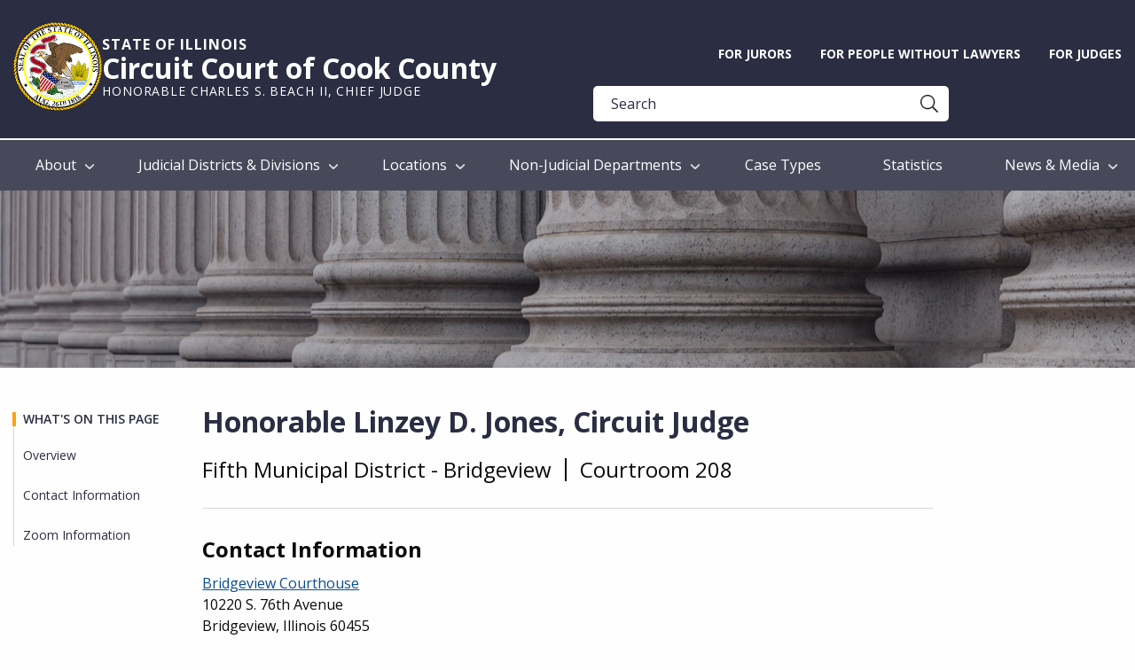

--- FILE ---
content_type: text/html; charset=UTF-8
request_url: https://www.cookcountycourtil.gov/judge/jones-linzey-d
body_size: 10133
content:
<!DOCTYPE html>
<html lang="en" dir="ltr" prefix="og: https://ogp.me/ns#" class="no-js">
  <head>
    <!-- Google tag (gtag.js) -->
    <script async src="https://www.googletagmanager.com/gtag/js?id=G-TBJZ64SQMW"></script>
    <script>
      window.dataLayer = window.dataLayer || [];
      function gtag(){dataLayer.push(arguments);}
      gtag('js', new Date());
      gtag('config', 'G-TBJZ64SQMW');
    </script>
    <meta charset="utf-8" />
<script async src="https://www.googletagmanager.com/gtag/js?id=G-TBJZ64SQMW"></script>
<script>window.dataLayer = window.dataLayer || [];function gtag(){dataLayer.push(arguments)};gtag("js", new Date());gtag("set", "developer_id.dMDhkMT", true);gtag("config", "G-TBJZ64SQMW", {"groups":"default","page_placeholder":"PLACEHOLDER_page_location"});</script>
<link rel="canonical" href="https://www.cookcountycourtil.gov/judge/jones-linzey-d" />
<meta property="og:site_name" content="Circuit Court of Cook County" />
<meta property="og:type" content="government" />
<meta property="og:url" content="https://www.cookcountycourtil.gov/judge/jones-linzey-d" />
<meta property="og:title" content="Jones, Linzey D." />
<meta property="og:image" content="https://www.cookcountycourtil.gov/themes/custom/chiefjudge/images/ocj_seal_metatag.png" />
<meta property="og:image:alt" content="Circuit Court of Cook County" />
<meta name="twitter:card" content="summary_large_image" />
<meta name="twitter:title" content="Jones, Linzey D." />
<meta name="Generator" content="Drupal 10 (https://www.drupal.org)" />
<meta name="MobileOptimized" content="width" />
<meta name="HandheldFriendly" content="true" />
<meta name="viewport" content="width=device-width, initial-scale=1.0" />
<meta http-equiv="ImageToolbar" content="false" />
<link rel="stylesheet" href="https://fonts.googleapis.com/css2?family=Open+Sans:ital,wght@0,400;0,700;1,400;1,700&amp;display=swap" type="text/css" />
<link rel="icon" href="/sites/g/files/ywwepo286/themes/site/favicon.ico" type="image/vnd.microsoft.icon" />

    <title>Jones, Linzey D. | Circuit Court of Cook County</title>
    <link rel="stylesheet" media="all" href="/modules/contrib/cohesion/css/reset.css?t8kp6u" />
<link rel="stylesheet" media="all" href="/sites/g/files/ywwepo286/files/cohesion/styles/base/chiefjudge-stylesheet.min.css?t8kp6u" />
<link rel="stylesheet" media="all" href="/core/assets/vendor/jquery.ui/themes/base/core.css?t8kp6u" />
<link rel="stylesheet" media="all" href="/core/assets/vendor/jquery.ui/themes/base/autocomplete.css?t8kp6u" />
<link rel="stylesheet" media="all" href="/core/assets/vendor/jquery.ui/themes/base/menu.css?t8kp6u" />
<link rel="stylesheet" media="all" href="/sites/g/files/ywwepo286/files/cohesion/styles/base/default-element-styles-element-accordion-tabs-container.css?t8kp6u" />
<link rel="stylesheet" media="all" href="/sites/g/files/ywwepo286/files/cohesion/styles/base/default-element-styles-element-container.css?t8kp6u" />
<link rel="stylesheet" media="all" href="/sites/g/files/ywwepo286/files/cohesion/styles/base/default-element-styles-element-wysiwyg.css?t8kp6u" />
<link rel="stylesheet" media="all" href="/themes/contrib/stable/css/system/components/align.module.css?t8kp6u" />
<link rel="stylesheet" media="all" href="/themes/contrib/stable/css/system/components/fieldgroup.module.css?t8kp6u" />
<link rel="stylesheet" media="all" href="/themes/contrib/stable/css/system/components/container-inline.module.css?t8kp6u" />
<link rel="stylesheet" media="all" href="/themes/contrib/stable/css/system/components/clearfix.module.css?t8kp6u" />
<link rel="stylesheet" media="all" href="/themes/contrib/stable/css/system/components/details.module.css?t8kp6u" />
<link rel="stylesheet" media="all" href="/themes/contrib/stable/css/system/components/hidden.module.css?t8kp6u" />
<link rel="stylesheet" media="all" href="/themes/contrib/stable/css/system/components/item-list.module.css?t8kp6u" />
<link rel="stylesheet" media="all" href="/themes/contrib/stable/css/system/components/js.module.css?t8kp6u" />
<link rel="stylesheet" media="all" href="/themes/contrib/stable/css/system/components/nowrap.module.css?t8kp6u" />
<link rel="stylesheet" media="all" href="/themes/contrib/stable/css/system/components/position-container.module.css?t8kp6u" />
<link rel="stylesheet" media="all" href="/themes/contrib/stable/css/system/components/reset-appearance.module.css?t8kp6u" />
<link rel="stylesheet" media="all" href="/themes/contrib/stable/css/system/components/resize.module.css?t8kp6u" />
<link rel="stylesheet" media="all" href="/themes/contrib/stable/css/system/components/system-status-counter.css?t8kp6u" />
<link rel="stylesheet" media="all" href="/themes/contrib/stable/css/system/components/system-status-report-counters.css?t8kp6u" />
<link rel="stylesheet" media="all" href="/themes/contrib/stable/css/system/components/system-status-report-general-info.css?t8kp6u" />
<link rel="stylesheet" media="all" href="/themes/contrib/stable/css/system/components/tablesort.module.css?t8kp6u" />
<link rel="stylesheet" media="all" href="/themes/contrib/stable/css/core/components/progress.module.css?t8kp6u" />
<link rel="stylesheet" media="all" href="/themes/contrib/stable/css/core/components/ajax-progress.module.css?t8kp6u" />
<link rel="stylesheet" media="all" href="/themes/contrib/stable/css/core/components/autocomplete-loading.module.css?t8kp6u" />
<link rel="stylesheet" media="all" href="/sites/g/files/ywwepo286/files/cohesion/styles/theme/chiefjudge-stylesheet.min.css?t8kp6u" />
<link rel="stylesheet" media="all" href="/core/assets/vendor/jquery.ui/themes/base/theme.css?t8kp6u" />
<link rel="stylesheet" media="all" href="/themes/contrib/stable/css/system/system.admin.css?t8kp6u" />
<link rel="stylesheet" media="all" href="/themes/contrib/stable/css/system/system.maintenance.css?t8kp6u" />
<link rel="stylesheet" media="all" href="/modules/contrib/better_exposed_filters/css/better_exposed_filters.css?t8kp6u" />
<link rel="stylesheet" media="all" href="/modules/contrib/extlink/extlink.css?t8kp6u" />
<link rel="stylesheet" media="all" href="/libraries/fontawesome/css/all.min.css?t8kp6u" />
<link rel="stylesheet" media="all" href="/libraries/fontawesome/css/v4-shims.min.css?t8kp6u" />
<link rel="stylesheet" media="all" href="/modules/contrib/paragraphs/css/paragraphs.unpublished.css?t8kp6u" />
<link rel="stylesheet" media="all" href="/modules/contrib/search_api_autocomplete/css/search_api_autocomplete.css?t8kp6u" />
<link rel="stylesheet" media="all" href="/themes/contrib/zurb_foundation/css/foundation.min.css?t8kp6u" />
<link rel="stylesheet" media="all" href="/themes/contrib/zurb_foundation/css/motion-ui.min.css?t8kp6u" />
<link rel="stylesheet" media="all" href="/themes/contrib/zurb_foundation/css/zurb_foundation.css?t8kp6u" />
<link rel="stylesheet" media="all" href="//fonts.googleapis.com/css2?family=Open+Sans:ital,wght@0,400;0,500;0,600;0,700;0,800;1,400;1,500;1,600;1,700;1,800&amp;display=swap" />
<link rel="stylesheet" media="all" href="/themes/custom/cook_county_base/css/base.css?t8kp6u" />
<link rel="stylesheet" media="all" href="/sites/g/files/ywwepo286/themes/site/css/chiefjudge.css?t8kp6u" />

    <script src="/core/assets/vendor/modernizr/modernizr.min.js?v=3.11.7"></script>

    <cohesion-placeholder></cohesion-placeholder>
  </head>
  <body class="lang-en section-judge path-node node--type-judge">
  <a href="#main-content" class="visually-hidden focusable skip-link">
    Skip to main content
  </a>
  
    <div class="dialog-off-canvas-main-canvas" data-off-canvas-main-canvas>
    
<div class="off-canvas-wrapper">
  <div class="inner-wrap off-canvas-wrapper-inner" id="inner-wrap" data-off-canvas-wrapper>
    <aside id="left-off-canvas-menu" class="off-canvas left-off-canvas-menu position-left" role="complementary"
           data-off-canvas>
      
    </aside>

    <aside id="right-off-canvas-menu" class="off-canvas right-off-canvas-menu position-right" role="complementary"
           data-off-canvas>
      
    </aside>

    <div class="off-canvas-content" data-off-canvas-content>
              <div class="region-alert">
          <div class="grid-container full">
            
          </div>
        </div>
      
            <header class="header" role="banner" aria-label="Site header">
      <div class="header-top">
      <div class="grid-container">
          <div>
    <div id="block-chiefjudge-branding" data-block-plugin-id="system_branding_block" class="settings-tray-editable block-chiefjudge-branding block block-system block-system-branding-block" data-drupal-settingstray="editable">
  
    

  
      <a href="/" rel="home" class="branding-link">
          <img src="/sites/g/files/ywwepo286/themes/site/logo.png" alt="Home" class="site-logo"/>
              <div class="site site-information">
        <p class="site-county">State of Illinois</p>
        <div class="site-name">
          Circuit Court of Cook County
        </div>
        <div class="site-slogan">
          Honorable Charles S. Beach II, Chief Judge
        </div>
      </div>
      </a>

    
</div>
<nav role="navigation" aria-labelledby="block-quickhelpguide-menu" id="block-quickhelpguide" data-block-plugin-id="menu_block:quick-help-guide" class="settings-tray-editable block-quickhelpguide" data-drupal-settingstray="editable">
            
  <h2 class="block-title visually-hidden" id="block-quickhelpguide-menu">Quick Help Guide</h2>
  

        
              <ul class="menu">
              <li>
        <a href="/jurors" data-drupal-link-system-path="node/486">For Jurors</a>
              </li>
          <li>
        <a href="/information-people-without-lawyers" data-drupal-link-system-path="node/22701">For People without Lawyers</a>
              </li>
          <li>
        <a href="/user/login" data-drupal-link-system-path="user/login">For Judges</a>
              </li>
        </ul>
  


  </nav>
<div class="views-exposed-form bef-exposed-form settings-tray-editable block-exposedformacquia-searchpage-search block block-views block-views-exposed-filter-blockacquia-search-page-search" data-bef-auto-submit-full-form="" data-bef-auto-submit="" data-bef-auto-submit-delay="500" data-bef-auto-submit-minimum-length="3" data-drupal-selector="views-exposed-form-acquia-search-page-search" id="block-exposedformacquia-searchpage-search" data-block-plugin-id="views_exposed_filter_block:acquia_search-page_search" data-drupal-settingstray="editable">
  
    

  
          <form action="/search" method="get" id="views-exposed-form-acquia-search-page-search" accept-charset="UTF-8">
  <div class="js-form-item form-item js-form-type-search-api-autocomplete form-item-search js-form-item-search">
      
        <input data-drupal-selector="edit-search" data-search-api-autocomplete-search="acquia_search" class="form-autocomplete form-text" data-autocomplete-path="/search_api_autocomplete/acquia_search?display=page_search&amp;&amp;filter=search" type="text" id="edit-search" name="search" value="" size="30" maxlength="128" placeholder="search" />

        </div>
<div data-drupal-selector="edit-actions" class="form-actions js-form-wrapper form-wrapper" id="edit-actions"><input data-bef-auto-submit-click="" class="success button radius js-form-submit form-submit" data-drupal-selector="edit-submit-acquia-search" type="submit" id="edit-submit-acquia-search" value="Search" />
</div>


</form>

    
    
</div>
<div id="block-googletranslate" data-block-plugin-id="block_content:a1cee6e3-3e75-4ce2-ae70-1af37c3679c7" class="settings-tray-editable block-googletranslate block block-block-content block-block-contenta1cee6e3-3e75-4ce2-ae70-1af37c3679c7" data-drupal-settingstray="editable">
  
    

  
          
            <div class="body field field--block-content-body field--name-body field--type-text-with-summary field--label-hidden field__item"><div class="google-translate">
<div id="google_translate_element"></div>
</div>
<script type="text/javascript">
  function googleTranslateElementInit() {
    new google.translate.TranslateElement({pageLanguage: 'en', layout: google.translate.TranslateElement.InlineLayout. HORIZONTAL, autoDisplay: false}, 'google_translate_element');
  }
</script>
<script type="text/javascript" src="//translate.google.com/translate_a/element.js?cb=googleTranslateElementInit"></script></div>
      

    
    
</div>

  </div>

      </div>
    </div>
  
  <div class="header-bottom large-12">
    <div class="grid-container">
                <div>
    <nav role="navigation" aria-labelledby="block-chiefjudge-main-menu-menu" id="block-chiefjudge-main-menu" data-block-plugin-id="system_menu_block:main" class="settings-tray-editable block-chiefjudge-main-menu" data-drupal-settingstray="editable">
            
  <h2 class="block-title visually-hidden" id="block-chiefjudge-main-menu-menu">Main navigation</h2>
  

        
<div class="main-nav-header">
  <button class="hamburger" id="hamburger"><span></span></button>
</div>
<div id="main-menu-wrapper">
                        <ul class="menu vertical medium-horizontal" data-responsive-menu="accordion medium-dropdown" data-submenu-toggle="true">
                                                    <li>
                              <a href="/about" data-drupal-link-system-path="node/1316">About</a>
                                                                <ul class="submenu">
                                                      <li>
                              <a href="/about/organization-court" data-drupal-link-system-path="node/356">Organization of the Court</a>
                                        </li>
                                  <li>
                              <a href="/about/trial-process" data-drupal-link-system-path="node/1251">The Trial Process</a>
                                        </li>
                                  <li>
                              <a href="/about/remote-court-proceedings" title="Zoom Court Information" data-drupal-link-system-path="node/24966">Remote Court Proceedings</a>
                                        </li>
                                  <li>
                              <a href="/judges" data-drupal-link-system-path="node/261">Judges</a>
                                        </li>
                                  <li>
                              <a href="/about/circuit-court-rules" title="Local Court Rules for the Circuit Court of Cook County" data-drupal-link-system-path="node/506">Circuit Court Rules</a>
                                        </li>
                                  <li>
                              <a href="/general-administrative-rules" data-drupal-link-system-path="general-administrative-rules">General Administrative Rules</a>
                                        </li>
                                  <li>
                              <a href="/about/general-orders-cook-county-circuit-court" title="General Administrative Orders 1-26" data-drupal-link-system-path="node/376">General Orders of the Circuit Court</a>
                                        </li>
                                  <li>
                              <a href="/about/orders" title="Search Court Orders" data-drupal-link-system-path="node/8466">Search for Orders of the Circuit Court</a>
                                        </li>
                                  <li>
                              <a href="/employment-opportunities" title="Learn more about job openings within the court" data-drupal-link-system-path="node/22641">Employment Opportunities</a>
                                        </li>
                                  <li>
                              <a href="/about/internship-and-externship-opportunities" data-drupal-link-system-path="node/451">Internships / Externships</a>
                                        </li>
                                  <li>
                              <a href="/about/legal-court-holidays" data-drupal-link-system-path="node/361">Legal Court Holidays</a>
                                        </li>
                                  <li>
                              <a href="/local-resources-services" data-drupal-link-system-path="node/8371">Local Resources &amp; Services</a>
                                        </li>
                                  <li>
                              <a href="/alternative-dispute-resolution" title="An overview of traditional court alternative programs" data-drupal-link-system-path="node/22196">Alternative Dispute Resolution</a>
                                        </li>
                                  <li>
                              <a href="/division/problem-solving-courts" title="Includes Drug Treatment Courts, Mental Health Court Program, and Veterans Treatment Program" data-drupal-link-system-path="node/471">Problem-Solving Courts</a>
                                        </li>
                                  <li>
                              <a href="/division/restorative-justice-community-courts" data-drupal-link-system-path="node/476">Restorative Justice Community Courts</a>
                                        </li>
                  </ul>
                
                          </li>
                                  <li>
                              <a href="/node/1" data-drupal-link-system-path="node/1">Judicial Districts &amp; Divisions</a>
                                                                <ul class="submenu">
                                                      <li>
                              <a href="/district/first-municipal-district-chicago" data-drupal-link-system-path="node/61">1st Municipal District - Chicago</a>
                                        </li>
                                  <li>
                              <a href="/district/second-municipal-district-skokie" data-drupal-link-system-path="node/66">2nd Municipal District - Skokie</a>
                                        </li>
                                  <li>
                              <a href="/district/third-municipal-district-rolling-meadows" data-drupal-link-system-path="node/71">3rd Municipal District - Rolling Meadows</a>
                                        </li>
                                  <li>
                              <a href="/district/fourth-municipal-district-maywood" data-drupal-link-system-path="node/76">4th Municipal District - Maywood</a>
                                        </li>
                                  <li>
                              <a href="/district/fifth-municipal-district-bridgeview" data-drupal-link-system-path="node/81">5th Municipal District - Bridgeview</a>
                                        </li>
                                  <li>
                              <a href="/district/sixth-municipal-district-markham" data-drupal-link-system-path="node/86">6th Municipal District - Markham</a>
                                        </li>
                                  <li>
                              <a href="/division/chancery-division" data-drupal-link-system-path="node/156">Chancery Division</a>
                                        </li>
                                  <li>
                              <a href="/division/child-protection-division" data-drupal-link-system-path="node/166">Child Protection Division</a>
                                        </li>
                                  <li>
                              <a href="/division/county-division" data-drupal-link-system-path="node/176">County Division</a>
                                        </li>
                                  <li>
                              <a href="/division/criminal-division" data-drupal-link-system-path="node/186">Criminal Division</a>
                                        </li>
                                  <li>
                              <a href="/division/domestic-relations-division" data-drupal-link-system-path="node/196">Domestic Relations Division</a>
                                        </li>
                                  <li>
                              <a href="/division/domestic-violence-division" data-drupal-link-system-path="node/206">Domestic Violence Division</a>
                                        </li>
                                  <li>
                              <a href="/division/juvenile-justice-division" data-drupal-link-system-path="node/216">Juvenile Justice Division</a>
                                        </li>
                                  <li>
                              <a href="/division/law-division" data-drupal-link-system-path="node/226">Law Division</a>
                                        </li>
                                  <li>
                              <a href="/division/pretrial-division" data-drupal-link-system-path="node/231">Pretrial Division</a>
                                        </li>
                                  <li>
                              <a href="/division/probate-division" data-drupal-link-system-path="node/246">Probate Division</a>
                                        </li>
                                  <li>
                              <a href="/division/traffic-section" data-drupal-link-system-path="node/256">Traffic Section</a>
                                        </li>
                                  <li>
                              <a href="/division/surety-section" title="Civil Sureties &amp; Bond Guarators" data-drupal-link-system-path="node/8086">Surety Section</a>
                                        </li>
                                  <li>
                              <a href="/juvenile-justice-child-protection-resource-section" title="Juvenile Justice &amp; Child Protection Resource Section" data-drupal-link-system-path="node/23111">Juvenile Justice &amp; Child Protection Resource Section</a>
                                        </li>
                  </ul>
                
                          </li>
                                  <li>
                              <a href="/location-list" data-drupal-link-system-path="node/22646">Locations</a>
                                                                <ul class="submenu">
                                                      <li>
                              <a href="/location/richard-j-daley-center" title="First Municipal District - Chicago" data-drupal-link-system-path="node/11">Daley Center</a>
                                        </li>
                                  <li>
                              <a href="/location/skokie-courthouse" title="Second Municipal District" data-drupal-link-system-path="node/26">Skokie Courthouse</a>
                                        </li>
                                  <li>
                              <a href="/location/rolling-meadows-courthouse" title="Third Municipal District" data-drupal-link-system-path="node/31">Rolling Meadows Courthouse</a>
                                        </li>
                                  <li>
                              <a href="/location/maywood-courthouse" title="Municipal District Four" data-drupal-link-system-path="node/36">Maywood Courthouse</a>
                                        </li>
                                  <li>
                              <a href="/location/bridgeview-courthouse" title="Municipal District Five" data-drupal-link-system-path="node/41">Bridgeview Courthouse</a>
                                        </li>
                                  <li>
                              <a href="/location/markham-courthouse" title="Municipal District 6" data-drupal-link-system-path="node/46">Markham Courthouse</a>
                                        </li>
                                  <li>
                              <a href="/location/domestic-violence-courthouse" title="Domestic Violence Courthouse in Chicago" data-drupal-link-system-path="node/51">Domestic Violence Courthouse</a>
                                        </li>
                                  <li>
                              <a href="/location/george-n-leighton-criminal-courthouse" title="George N. Leighton Criminal Courthouse in Chicago" data-drupal-link-system-path="node/21">George N. Leighton Criminal Courthouse</a>
                                        </li>
                                  <li>
                              <a href="/location/criminal-court-administration-building" title="Criminal Court Administration Building in Chicago" data-drupal-link-system-path="node/541">Criminal Court Administration Building</a>
                                        </li>
                                  <li>
                              <a href="/location/cook-county-juvenile-center" title="Cook County Juvenile Center in Chicago" data-drupal-link-system-path="node/56">Cook County Juvenile Center</a>
                                        </li>
                                  <li>
                              <a href="/location/juvenile-temporary-detention-center" title="Cook County Juvenile Temporary Detention Center in Chicago" data-drupal-link-system-path="node/346">Juvenile Temporary Detention Center</a>
                                        </li>
                                  <li>
                              <a href="/location/george-w-dunne-cook-county-administration-building" title="George W. Dunne Cook County Administration Building in Chicago" data-drupal-link-system-path="node/536">George W. Dunne Cook County Administration Building</a>
                                        </li>
                                  <li>
                              <a href="/location/cook-county-mandatory-arbitration-center" title="Cook County Mandatory Arbitration Center in Chicago" data-drupal-link-system-path="node/551">Mandatory Arbitration Center</a>
                                        </li>
                                  <li>
                              <a href="/location/marriage-court" title="Marriage Court in Chicago" data-drupal-link-system-path="node/24896">Marriage Court in Chicago</a>
                                        </li>
                                  <li>
                              <a href="/location/avondale-rjcc" title="Avondale Restorative Justice Community Court" data-drupal-link-system-path="node/8236">Avondale RJCC</a>
                                        </li>
                                  <li>
                              <a href="/location/englewood-rjcc" title="Englewood Restorative Justice Community Court" data-drupal-link-system-path="node/8231">Englewood RJCC</a>
                                        </li>
                                  <li>
                              <a href="/location/north-lawndale-rjcc" title="North Lawndale Restorative Justice Community Court" data-drupal-link-system-path="node/8226">North Lawndale RJCC</a>
                                        </li>
                                  <li>
                              <a href="/location/sauk-village-restorative-justice-community-court" title="Sauk Village Restorative Justice Community Court" data-drupal-link-system-path="node/24636">Sauk Village RJCC</a>
                                        </li>
                                  <li>
                              <a href="/location/branch-23-29-grand-and-central" title="Branch 23 &amp; 29 " data-drupal-link-system-path="node/11771">Branch 23 &amp; 29</a>
                                        </li>
                                  <li>
                              <a href="/location/branch-35-38-pullman" data-drupal-link-system-path="node/11776">Branch 35 &amp; 38</a>
                                        </li>
                                  <li>
                              <a href="/location/branch-43-44-harrison-and-kedzie" title="Branch 43 &amp; 44" data-drupal-link-system-path="node/11781">Branch 43 &amp; 44</a>
                                        </li>
                  </ul>
                
                          </li>
                                  <li>
                              <a href="/non-judicial-departments" data-drupal-link-system-path="node/25406">Non-Judicial Departments</a>
                                                                <ul class="submenu">
                                                      <li>
                              <a href="/department/accessibility-services" title="ADA Accommodations" data-drupal-link-system-path="node/976">Accessibility Services</a>
                                        </li>
                                  <li>
                              <a href="/department/adult-probation" data-drupal-link-system-path="node/266">Adult Probation Department</a>
                                        </li>
                                  <li>
                              <a href="/department/childrens-rooms" data-drupal-link-system-path="node/22761">Child Care in the Courthouse</a>
                                        </li>
                                  <li>
                              <a href="/department/court-annexed-civil-mediation" data-drupal-link-system-path="node/8321">Court-Annexed Civil Mediation</a>
                                        </li>
                                  <li>
                              <a href="/department/family-court-services" data-drupal-link-system-path="node/8081">Family Court Services</a>
                                        </li>
                                  <li>
                              <a href="/department/forensic-clinical-services" data-drupal-link-system-path="node/1311">Forensic Clinical Services</a>
                                        </li>
                                  <li>
                              <a href="/department/interpreter-services" title="Language Services Access" data-drupal-link-system-path="node/526">Interpreter Services</a>
                                        </li>
                                  <li>
                              <a href="/department/jury-administration-office" title="Jury Duty Administration Department" data-drupal-link-system-path="node/481">Jury Administration</a>
                                        </li>
                                  <li>
                              <a href="/department/juvenile-probation-and-court-services-department" data-drupal-link-system-path="node/446">Juvenile Probation and Court Services Department</a>
                                        </li>
                                  <li>
                              <a href="/department/juvenile-temporary-detention-program" data-drupal-link-system-path="node/8376">Juvenile Temporary Detention Program</a>
                                        </li>
                                  <li>
                              <a href="/department/mandatory-arbitration-program" data-drupal-link-system-path="node/556">Mandatory Arbitration Program</a>
                                        </li>
                                  <li>
                              <a href="/department/official-court-reporters" title="Court Transcripts" data-drupal-link-system-path="node/546">Official Court Reporters</a>
                                        </li>
                                  <li>
                              <a href="/department/public-guardian" title="Public Guardian Office" data-drupal-link-system-path="node/8096">Public Guardian</a>
                                        </li>
                                  <li>
                              <a href="/department/social-service-department" data-drupal-link-system-path="node/531">Social Service Department</a>
                                        </li>
                  </ul>
                
                          </li>
                                  <li>
                              <a href="/case-types" data-drupal-link-system-path="node/20566">Case Types</a>
                                        </li>
                                  <li>
                              <a href="/court-reports-statistics" data-drupal-link-system-path="node/1156">Statistics</a>
                                        </li>
                                  <li>
                              <a href="/news-media" title="News and Media for the Circuit Court of Cook County Illinois" data-drupal-link-system-path="node/23996">News &amp; Media</a>
                                                                <ul class="submenu">
                                                      <li>
                              <a href="/news" data-drupal-link-system-path="news">News Room</a>
                                        </li>
                                  <li>
                              <a href="/news-media/cellphone-and-electronic-device-ban" data-drupal-link-system-path="node/1151">Cellphone &amp; Electronic Device Ban</a>
                                        </li>
                                  <li>
                              <a href="/news-media/extended-media-coverage-program" data-drupal-link-system-path="node/491">Extended Media Coverage Program</a>
                                        </li>
                                  <li>
                              <a href="/news/automated-court-reminder-system" data-drupal-link-system-path="node/22771">Automated Court Reminder System</a>
                                        </li>
                  </ul>
                
                          </li>
                  </ul>
                
  
  
                <div class="quicknav-mobile" aria-hidden="true">
          <nav role="navigation" aria-labelledby="block-quickhelpguide-menu" id="block-quickhelpguide" data-block-plugin-id="menu_block:quick-help-guide" class="settings-tray-editable block-quickhelpguide" data-drupal-settingstray="editable">
            
  <h2 class="block-title visually-hidden" id="block-quickhelpguide-menu">Quick Help Guide</h2>
  

        
              <ul class="menu">
              <li>
        <a href="/jurors" data-drupal-link-system-path="node/486">For Jurors</a>
              </li>
          <li>
        <a href="/information-people-without-lawyers" data-drupal-link-system-path="node/22701">For People without Lawyers</a>
              </li>
          <li>
        <a href="/user/login" data-drupal-link-system-path="user/login">For Judges</a>
              </li>
        </ul>
  


  </nav>

        </div>
</div>

  </nav>

  </div>

          </div>
  </div>
</header>

  <div class="page-banner"></div>

      
      
      <div class="grid-container">
        <div class="grid-x grid-margin-x">
          <main id="main" class="cell medium-8 medium-order-2" role="main">
                        <a id="main-content"></a>
                        <section>
                <div>
    <div data-drupal-messages-fallback class="hidden"></div>
<div id="block-chiefjudge-content" data-block-plugin-id="system_main_block" class="block-chiefjudge-content block block-system block-system-main-block">
  
    

  
          



<article  class="node node--type-judge node--view-mode-full">
  <div class="view-mode-full">
        <h1>
      Honorable Linzey D. Jones, Circuit Judge    </h1>

        <h2 class="section-title visually-hidden">Overview</h2>

        <div class="organizational-information">
              <ul class="assignment-information">
                                          <li>
              
    Fifth Municipal District - Bridgeview

            </li>
                                          <li>
              Courtroom 208
            </li>
                            </ul>
                  </div>

          
    
              <div class="section section-wrapper contact-information">
        <h2 class="section-title">Contact Information</h2>
        
            <div class="field field--node-field-primary-location field--name-field-primary-location field--type-entity-reference-revisions field--label-hidden field__item">  <div class="paragraph paragraph--type--location-information paragraph--view-mode--default">
          
            <div class="field field--paragraph-field-location-information-refer field--name-field-location-information-refer field--type-entity-reference field--label-hidden field__item"><div >
  <a href="/location/bridgeview-courthouse" rel="bookmark"><span>Bridgeview Courthouse</span>
</a>
  
            <div class="field field--node-field-location-address field--name-field-location-address field--type-address field--label-hidden field__item"><div class="address" translate="no">
      10220 S. 76th Avenue <br>
          Bridgeview,
        Illinois 60455
  </div>
</div>
      

</div>
</div>
      

      <div class="double-field-unformatted-list field field--paragraph-field-location-information-phone field--name-field-location-information-phone field--type-double-field field--label-hidden field__items">
              <div class="container-inline field__item">  <div class="double-field-first">Phone</div>
    <div class="double-field-second">(708) 974-6289</div>
  </div>
          </div>
  

            <div class="field field--paragraph-field-location-information-conta field--name-field-location-information-conta field--type-string field--label-hidden field__item">Courtroom 208</div>
      

      </div>
</div>
      

      </div>
    
        
        
        
        
              <div class="section section-wrapper layout-canvas">
        
            <div class="field field--node-field-layout-canvas field--name-field-layout-canvas field--type-cohesion-entity-reference-revisions field--label-hidden field__item">                  <div class="coh-container ssa-component coh-component ssa-component-instance-b6b2827f-66f6-4bd6-8cdb-a9cfe7477446 coh-component-instance-b6b2827f-66f6-4bd6-8cdb-a9cfe7477446 coh-style-accordion" >   <h2 class="coh-heading section-title"  > Zoom Information </h2>   <div class="coh-accordion-tabs"> <div class="coh-accordion-tabs-inner coh-accordion-tabs-horizontal-left coh-accordion-tabs-display-accordion-xl" data-coh-accordion="{&quot;title&quot;:&quot;Accordion tabs container&quot;,&quot;styles&quot;:{&quot;xl&quot;:{&quot;accordionOrTab&quot;:&quot;accordion&quot;,&quot;collapsible&quot;:true,&quot;startCollapsed&quot;:true,&quot;animation&quot;:&quot;slide&quot;,&quot;offsetPositionAgainst&quot;:&quot;px&quot;,&quot;duration&quot;:100,&quot;scrollToAccordionOffset&quot;:0,&quot;accordionTabWidth&quot;:-2,&quot;accordionTabBleed&quot;:&quot;retain_gutters&quot;}},&quot;scrollToAccordion&quot;:false,&quot;setHash&quot;:false,&quot;horizontalVertical&quot;:&quot;horizontal_top&quot;,&quot;HorizontalPosition&quot;:&quot;left_aligned&quot;,&quot;VerticalPosition&quot;:&quot;left&quot;,&quot;settings&quot;:{&quot;styles&quot;:{&quot;xl&quot;:{&quot;accordionOrTab&quot;:&quot;accordion&quot;,&quot;collapsible&quot;:true,&quot;animation&quot;:&quot;slide&quot;,&quot;duration&quot;:700,&quot;startCollapsed&quot;:false,&quot;active&quot;:1,&quot;offsetPositionAgainst&quot;:&quot;px&quot;,&quot;scrollToAccordionOffset&quot;:0}},&quot;scrollToAccordion&quot;:false,&quot;setHash&quot;:false,&quot;horizontalVertical&quot;:&quot;horizontal_top&quot;,&quot;HorizontalPosition&quot;:&quot;left_aligned&quot;}}"> <ul class="coh-accordion-tabs-nav"></ul> <div class="coh-accordion-tabs-content-wrapper">  <div class="coh-accordion-title" data-coh-tab-settings='[]'><a href="#94236542-3306299991-1" >Zoom Information</a></div> <div id="94236542-3306299991-1" class="coh-accordion-tabs-content"  >  <div class="coh-wysiwyg"  >    <p><span>Zoom Meeting ID: <strong>972 2227 1912</strong></span><br><span>Zoom Passcode: <strong>536016</strong></span></p><p>Dial-in Number: (312) 626-6799</p><p><a class="primary-button" href="/about/remote-court-proceedings" data-entity-type="node" data-entity-uuid="684c8875-1d5d-458e-9047-97401526a44b" data-entity-substitution="canonical" title="Remote Court Proceedings">Remote Court Proceedings Information</a></p> </div> </div>  </div> </div> </div> </div> 
 
</div>
      

      </div>
      </div>
</article>

    
    
</div>

  </div>

            </section>
          </main>
                                <div id="sidebar-first" class="cell medium-2 medium-order-1 sidebar">
                <div>
    <div id="block-tableofcontent-custom" data-block-plugin-id="tableofcontent_block" class="settings-tray-editable block-tableofcontent-custom block block-chiefjudge-misc block-tableofcontent-block" data-drupal-settingstray="editable">
  
    

  
          

<div role='navigation' aria-label="page table of contents">
  <div data-sticky-container>
    <div class="toc toc-wrapper sticky" data-sticky data-anchor="main">
      <div class="toc-heading">What's On this page</div>
      <nav class="toc-nav"></nav>
    </div>
  </div>
</div>
    
    
</div>

  </div>

            </div>
                            </div>
      </div>
            <div class="footer-row large-12">
      <footer class="footer large-12" id="footer">
      <h2 class="show-for-sr">Website Footer</h2>
      <div class="grid-container">
        <div class="grid-x grid-margin-x footer-cell-wrapper">
                      <div id="footer-first" class="footer-first cell small-12 large-4">
                <div>
    <div id="block-siteleadershipblock" data-block-plugin-id="site_settings_site_leader_block" class="settings-tray-editable block-siteleadershipblock site-settings-site-leadership block block-govcore-site-settings block-site-settings-site-leader-block" data-drupal-settingstray="editable">
  
    

  
                        <h3>Circuit Court of Cook County</h3>
                           <p>Office of the Chief Judge<br>
50 West Washington Street, Room 2600<br>
Richard J. Daley Center<br>
Chicago, IL 60602<br>
(312) 603-6000 Main<br>
</p>
      
    
    
</div>
<div id="block-chiefjudge-sociallinksblock" data-block-plugin-id="govcore_social_links_block" class="settings-tray-editable block-chiefjudge-sociallinksblock social-links block block-govcore-social-sharing block-govcore-social-links-block" data-drupal-settingstray="editable">
  
    

  
          <div class="social-container">
  <ul class="social-items">
                  <li class="social-items__item social-items__item--linkedin">
                        <a id="social-link-linkedin" href="https://www.linkedin.com/company/circuit-court-of-cook-county-il" title="Linkedin" target="_blank" data-click-category="social" data-click-action="link" data-click-label="linkedin" class="" data-gtm="social">
                <span class="visually-hidden">linkedin</span>
                <img alt="" src="/sites/g/files/ywwepo286/themes/site/images/social-icons/linkedin.svg" />
              </a>
                  </li>
                        <li class="social-items__item social-items__item--youtube">
                      <a id="social-link-youtube" href="https://www.youtube.com/@CookCntyCourt" title="YouTube" target="_blank" data-click-category="social" data-click-action="link" data-click-label="youtube" class="" data-gtm="social">
              <span class="visually-hidden">youtube</span>
              <img alt="" src="/sites/g/files/ywwepo286/themes/site/images/social-icons/youtube.svg" />
            </a>
                  </li>
                        <li class="social-items__item social-items__item--twitter">
                      <a id="social-link-twitter" href="https://x.com/CookCntyCourt" title="Twitter" target="_blank" data-click-category="social" data-click-action="link" data-click-label="twitter" class="" data-gtm="social">
              <span class="visually-hidden">twitter</span>
              <img alt="" src="/sites/g/files/ywwepo286/themes/site/images/social-icons/twitter.svg" />
            </a>
                  </li>
                                </ul>
</div>

    
    
</div>

  </div>

            </div>
                                <div id="footer-last" class="footer-last cell small-12 large-8">
                <div>
    <nav role="navigation" aria-labelledby="block-chiefjudge-footer-menu" id="block-chiefjudge-footer" data-block-plugin-id="system_menu_block:footer" class="settings-tray-editable block-chiefjudge-footer" data-drupal-settingstray="editable">
            
  <h2 class="block-title visually-hidden" id="block-chiefjudge-footer-menu">Footer menu</h2>
  

        
              <ul class="menu">
              <li>
        <a href="/privacy-policy" data-drupal-link-system-path="node/1141">Privacy Policy</a>
              </li>
          <li>
        <a href="/about/circuit-court-rules" title="Rules that apply to all the Courts of the Cook County Circuit Court" data-drupal-link-system-path="node/506">Circuit Court Rules</a>
              </li>
          <li>
        <a href="https://www.cookcountyclerkofcourt.org/">Clerk of the Circuit Court</a>
              </li>
          <li>
        <a href="/disclaimer" data-drupal-link-system-path="node/371">Disclaimer</a>
              </li>
          <li>
        <a href="/about/general-orders-cook-county-circuit-court" title="Orders that apply to specific courts" data-drupal-link-system-path="node/376">Administrative Orders</a>
              </li>
          <li>
        <a href="https://www.cookcountypublicdefender.org/">Cook County Public Defender</a>
              </li>
          <li>
        <a href="/legal-court-holidays">Legal Holiday Schedule</a>
              </li>
          <li>
        <a href="https://www.illinoiscourts.gov/">Illinois Supreme Court</a>
              </li>
          <li>
        <a href="https://www.cookcountyil.gov/">Cook County Government</a>
              </li>
        </ul>
  


  </nav>

  </div>

            </div>
                  </div>
      </div>

              <div class="copyright">
            <div>
    <div id="block-sitecopyrightblock" data-block-plugin-id="site_settings_copyright_block" class="settings-tray-editable block-sitecopyrightblock site-settings-copyright block block-govcore-site-settings block-site-settings-copyright-block" data-drupal-settingstray="editable">
  
    

  
          <div class="site-copyright-block">
      <p> Copyright 2026 by Circuit Court of Cook County</p>
  </div>

    
    
</div>

  </div>

        </div>
          </footer>
  </div>

          </div>
  </div>
</div>

  </div>

  
  <script type="application/json" data-drupal-selector="drupal-settings-json">{"path":{"baseUrl":"\/","pathPrefix":"","currentPath":"node\/6461","currentPathIsAdmin":false,"isFront":false,"currentLanguage":"en"},"pluralDelimiter":"\u0003","suppressDeprecationErrors":true,"ajaxPageState":{"libraries":"[base64]","theme":"chiefjudge","theme_token":null},"ajaxTrustedUrl":{"\/search":true},"cohesion":{"currentAdminTheme":"cook_county_admin","front_end_settings":{"global_js":{"matchHeight":1,"parallax_scrolling":1,"cohMatchHeights":1}},"google_map_api_key":null,"google_map_api_key_geo":null,"animate_on_view_mobile":"DISABLED","add_animation_classes":"DISABLED","responsive_grid_settings":{"gridType":"desktop-first","columns":12,"breakpoints":{"xl":{"width":1440,"innerGutter":30,"outerGutter":30,"widthType":"fixed","previewColumns":12,"label":"Television","class":"coh-icon-television","iconHex":"F26C","boxedWidth":1380},"lg":{"width":1170,"innerGutter":30,"outerGutter":30,"widthType":"fixed","previewColumns":12,"label":"Desktop","class":"coh-icon-desktop","iconHex":"F108","boxedWidth":1110},"md":{"width":1024,"innerGutter":30,"outerGutter":30,"widthType":"fixed","previewColumns":12,"label":"Laptop","class":"coh-icon-laptop","iconHex":"F109","boxedWidth":964},"sm":{"width":768,"innerGutter":30,"outerGutter":30,"widthType":"fixed","previewColumns":12,"label":"Tablet","class":"coh-icon-tablet","iconHex":"F10A","boxedWidth":708},"ps":{"width":565,"innerGutter":20,"outerGutter":20,"widthType":"fixed","previewColumns":12,"label":"Mobile landscape","class":"coh-icon-mobile-landscape","iconHex":"E91E","boxedWidth":525},"xs":{"width":320,"innerGutter":20,"outerGutter":20,"widthType":"fluid","mobilePlaceholderWidth":320,"mobilePlaceholderType":"fluid","previewColumns":12,"label":"Mobile","class":"coh-icon-mobile","iconHex":"F10B","boxedWidth":280}}},"use_dx8":true,"sidebar_view_style":"titles","log_dx8_error":false,"error_url":"\/cohesionapi\/logger\/jserrors","dx8_content_paths":[["settings","content"],["settings","content","text"],["settings","markerInfo","text"],["settings","title"],["markup","prefix"],["markup","suffix"],["markup","attributes",["value"]],["hideNoData","hideData"],["hideNoData","hideData","text"]]},"google_analytics":{"account":"G-TBJZ64SQMW","trackOutbound":true,"trackMailto":true,"trackTel":true,"trackDownload":true,"trackDownloadExtensions":"7z|aac|arc|arj|asf|asx|avi|bin|csv|doc(x|m)?|dot(x|m)?|exe|flv|gif|gz|gzip|hqx|jar|jpe?g|js|mp(2|3|4|e?g)|mov(ie)?|msi|msp|pdf|phps|png|ppt(x|m)?|pot(x|m)?|pps(x|m)?|ppam|sld(x|m)?|thmx|qtm?|ra(m|r)?|sea|sit|tar|tgz|torrent|txt|wav|wma|wmv|wpd|xls(x|m|b)?|xlt(x|m)|xlam|xml|z|zip"},"data":{"extlink":{"extTarget":true,"extTargetNoOverride":true,"extNofollow":false,"extNoreferrer":true,"extFollowNoOverride":false,"extClass":"0","extLabel":"(link is external)","extImgClass":false,"extSubdomains":true,"extExclude":"","extInclude":"","extCssExclude":"","extCssExplicit":"menu-item, menuitem, li","extAlert":false,"extAlertText":"This link will take you to an external web site. We are not responsible for their content.","mailtoClass":"0","mailtoLabel":"(link sends email)","extUseFontAwesome":false,"extIconPlacement":"append","extFaLinkClasses":"fa fa-external-link","extFaMailtoClasses":"fa fa-envelope-o","whitelistedDomains":[]}},"better_exposed_filters":{"autosubmit_exclude_textfield":false},"search_api_autocomplete":{"acquia_search":{"auto_submit":true}},"csp":{"nonce":"NlJw6q5_ZV-YANX4_Rd8qw"},"ajax":[],"user":{"uid":0,"permissionsHash":"c3440362ef684c1263e339af730bbcfc71ef7486d8e296dbc72b66965d97d262"}}</script>
<script src="/sites/g/files/ywwepo286/files/js/js_V-i-sqNKGFW14yO9uQEbF8wFq0ryb5AKGnTk0d8e84Q.js?scope=footer&amp;delta=0&amp;language=en&amp;theme=chiefjudge&amp;include=[base64]"></script>
<script src="/sites/g/files/ywwepo286/files/js/js_lG0nK8lgVgloeLEGi7Pw2Lw6XLnk_zzkJrdStlbR3mE.js?scope=footer&amp;delta=1&amp;language=en&amp;theme=chiefjudge&amp;include=[base64]"></script>
<script src="/sites/g/files/ywwepo286/files/js/js_e9fwiOTUy6ihuhJady3xAjyMao8tZfPhfRHOsfP3Moc.js?scope=footer&amp;delta=2&amp;language=en&amp;theme=chiefjudge&amp;include=[base64]"></script>
<script src="/sites/g/files/ywwepo286/files/js/js_2TenMQJKg-7hDg-Lf9MxSWK3YII0bRu-8uglJ1got_E.js?scope=footer&amp;delta=3&amp;language=en&amp;theme=chiefjudge&amp;include=[base64]"></script>

  </body>
</html>


--- FILE ---
content_type: text/css
request_url: https://www.cookcountycourtil.gov/sites/g/files/ywwepo286/files/cohesion/styles/base/chiefjudge-stylesheet.min.css?t8kp6u
body_size: 4818
content:
:root {
  --ssa-color-palette-blue: rgb(10, 77, 148);
  --ssa-color-palette-green: rgb(145, 171, 24);
  --ssa-color-palette-light-gray: rgb(244, 248, 251);
  --ssa-color-palette-navy: rgb(20, 28, 88);
  --ssa-color-palette-orange: rgb(187, 88, 17);
  --ssa-color-palette-teal: rgb(0, 128, 128);
}
.coh-color-blue {
  color: rgb(10, 77, 148);
}
.coh-color-green {
  color: rgb(145, 171, 24);
}
.coh-color-orange {
  color: rgb(187, 88, 17);
}
.coh-color-teal {
  color: rgb(0, 128, 128);
}
:root {
  --ssa-font-stacks-arial: Arial, 'Helvetica Neue', Helvetica, sans-serif;
  --ssa-font-stacks-open-sans: 'Open Sans', Helvetica, Roboto, Arial, sans-serif;
}
:root {
  --ssa-responsive-grid-settings-width: 90rem;
  --ssa-responsive-grid-settings-boxed-width: 86.25rem;
  --ssa-responsive-grid-settings-inner-gutter: 1.875rem;
  --ssa-responsive-grid-settings-outer-gutter: 1.875rem;
}
@media (max-width: 1439px) {
  :root {
    --ssa-responsive-grid-settings-width: 73.125rem;
    --ssa-responsive-grid-settings-boxed-width: 69.375rem;
    --ssa-responsive-grid-settings-inner-gutter: 1.875rem;
    --ssa-responsive-grid-settings-outer-gutter: 1.875rem;
  }
}
@media (max-width: 1169px) {
  :root {
    --ssa-responsive-grid-settings-width: 64rem;
    --ssa-responsive-grid-settings-boxed-width: 60.25rem;
    --ssa-responsive-grid-settings-inner-gutter: 1.875rem;
    --ssa-responsive-grid-settings-outer-gutter: 1.875rem;
  }
}
@media (max-width: 1023px) {
  :root {
    --ssa-responsive-grid-settings-width: 48rem;
    --ssa-responsive-grid-settings-boxed-width: 44.25rem;
    --ssa-responsive-grid-settings-inner-gutter: 1.875rem;
    --ssa-responsive-grid-settings-outer-gutter: 1.875rem;
  }
}
@media (max-width: 767px) {
  :root {
    --ssa-responsive-grid-settings-width: 35.3125rem;
    --ssa-responsive-grid-settings-boxed-width: 32.8125rem;
    --ssa-responsive-grid-settings-inner-gutter: 1.25rem;
    --ssa-responsive-grid-settings-outer-gutter: 1.25rem;
  }
}
@media (max-width: 564px) {
  :root {
    --ssa-responsive-grid-settings-width: 20rem;
    --ssa-responsive-grid-settings-boxed-width: 17.5rem;
    --ssa-responsive-grid-settings-inner-gutter: 1.25rem;
    --ssa-responsive-grid-settings-outer-gutter: 1.25rem;
  }
}
.coh-row-inner {
  display: -webkit-box;
  display: -webkit-flex;
  display: -ms-flexbox;
  display: flex;
  -webkit-flex-wrap: wrap;
      -ms-flex-wrap: wrap;
          flex-wrap: wrap;
  margin-left: -0.9375rem;
  margin-right: -0.9375rem;
}
@media (max-width: 1439px) {
  .coh-row-inner {
    display: -webkit-box;
    display: -webkit-flex;
    display: -ms-flexbox;
    display: flex;
    -webkit-flex-wrap: wrap;
        -ms-flex-wrap: wrap;
            flex-wrap: wrap;
    margin-left: -0.9375rem;
    margin-right: -0.9375rem;
  }
}
@media (max-width: 1169px) {
  .coh-row-inner {
    display: -webkit-box;
    display: -webkit-flex;
    display: -ms-flexbox;
    display: flex;
    -webkit-flex-wrap: wrap;
        -ms-flex-wrap: wrap;
            flex-wrap: wrap;
    margin-left: -0.9375rem;
    margin-right: -0.9375rem;
  }
}
@media (max-width: 1023px) {
  .coh-row-inner {
    display: -webkit-box;
    display: -webkit-flex;
    display: -ms-flexbox;
    display: flex;
    -webkit-flex-wrap: wrap;
        -ms-flex-wrap: wrap;
            flex-wrap: wrap;
    margin-left: -0.9375rem;
    margin-right: -0.9375rem;
  }
}
@media (max-width: 767px) {
  .coh-row-inner {
    display: -webkit-box;
    display: -webkit-flex;
    display: -ms-flexbox;
    display: flex;
    -webkit-flex-wrap: wrap;
        -ms-flex-wrap: wrap;
            flex-wrap: wrap;
    margin-left: -0.625rem;
    margin-right: -0.625rem;
  }
}
@media (max-width: 564px) {
  .coh-row-inner {
    display: -webkit-box;
    display: -webkit-flex;
    display: -ms-flexbox;
    display: flex;
    -webkit-flex-wrap: wrap;
        -ms-flex-wrap: wrap;
            flex-wrap: wrap;
    margin-left: -0.625rem;
    margin-right: -0.625rem;
  }
}
.coh-column {
  position: relative;
  width: 100%;
  min-height: 1px;
  -webkit-box-sizing: border-box;
          box-sizing: border-box;
}
.coh-column {
  padding-left: 0.9375rem;
  padding-right: 0.9375rem;
}
@media (max-width: 1439px) {
  .coh-column {
    padding-left: 0.9375rem;
    padding-right: 0.9375rem;
  }
}
@media (max-width: 1169px) {
  .coh-column {
    padding-left: 0.9375rem;
    padding-right: 0.9375rem;
  }
}
@media (max-width: 1023px) {
  .coh-column {
    padding-left: 0.9375rem;
    padding-right: 0.9375rem;
  }
}
@media (max-width: 767px) {
  .coh-column {
    padding-left: 0.625rem;
    padding-right: 0.625rem;
  }
}
@media (max-width: 564px) {
  .coh-column {
    padding-left: 0.625rem;
    padding-right: 0.625rem;
  }
}
.coh-col-xl {
  -webkit-flex-basis: 0;
      -ms-flex-preferred-size: 0;
          flex-basis: 0;
  -webkit-box-flex: 1;
  -webkit-flex-grow: 1;
      -ms-flex-positive: 1;
          flex-grow: 1;
  max-width: 100%;
}
.coh-layout-col-xl {
  -webkit-flex-basis: 0;
      -ms-flex-preferred-size: 0;
          flex-basis: 0;
  -webkit-box-flex: 1;
  -webkit-flex-grow: 1;
      -ms-flex-positive: 1;
          flex-grow: 1;
  max-width: 100%;
  opacity: 1;
}
.coh-col-xl-auto {
  -webkit-box-flex: 0;
  -webkit-flex: 0 0 auto;
      -ms-flex: 0 0 auto;
          flex: 0 0 auto;
  width: auto;
  max-width: none;
}
.coh-layout-col-xl-auto {
  -webkit-box-flex: 0;
  -webkit-flex: 0 0 auto;
      -ms-flex: 0 0 auto;
          flex: 0 0 auto;
  width: auto;
  max-width: 200px;
  opacity: 1;
}
.coh-layout-col-xl-hidden {
  max-width: 200px;
  opacity: 0.5;
}
.coh-col-xl-1 {
  -webkit-box-flex: 0;
  -webkit-flex: 0 0 8.3333333333%;
      -ms-flex: 0 0 8.3333333333%;
          flex: 0 0 8.3333333333%;
  max-width: 8.3333333333%;
}
.coh-layout-col-xl-1 {
  -webkit-box-flex: 0;
  -webkit-flex: 0 0 -webkit-calc(8.3333333333% - 10px);
      -ms-flex: 0 0 calc(8.3333333333% - 10px);
          flex: 0 0 calc(8.3333333333% - 10px);
  max-width: -webkit-calc(8.3333333333% - 10px);
  max-width: calc(8.3333333333% - 10px);
  opacity: 1;
}
.coh-layout-col-xl-1.coh-layout-canvas-component-drop-zone {
  -webkit-box-flex: 0;
  -webkit-flex: 0 0 8.3333333333%;
      -ms-flex: 0 0 8.3333333333%;
          flex: 0 0 8.3333333333%;
  max-width: 8.3333333333%;
}
.coh-col-xl-2 {
  -webkit-box-flex: 0;
  -webkit-flex: 0 0 16.6666666667%;
      -ms-flex: 0 0 16.6666666667%;
          flex: 0 0 16.6666666667%;
  max-width: 16.6666666667%;
}
.coh-layout-col-xl-2 {
  -webkit-box-flex: 0;
  -webkit-flex: 0 0 -webkit-calc(16.6666666667% - 10px);
      -ms-flex: 0 0 calc(16.6666666667% - 10px);
          flex: 0 0 calc(16.6666666667% - 10px);
  max-width: -webkit-calc(16.6666666667% - 10px);
  max-width: calc(16.6666666667% - 10px);
  opacity: 1;
}
.coh-layout-col-xl-2.coh-layout-canvas-component-drop-zone {
  -webkit-box-flex: 0;
  -webkit-flex: 0 0 16.6666666667%;
      -ms-flex: 0 0 16.6666666667%;
          flex: 0 0 16.6666666667%;
  max-width: 16.6666666667%;
}
.coh-col-xl-3 {
  -webkit-box-flex: 0;
  -webkit-flex: 0 0 25%;
      -ms-flex: 0 0 25%;
          flex: 0 0 25%;
  max-width: 25%;
}
.coh-layout-col-xl-3 {
  -webkit-box-flex: 0;
  -webkit-flex: 0 0 -webkit-calc(25% - 10px);
      -ms-flex: 0 0 calc(25% - 10px);
          flex: 0 0 calc(25% - 10px);
  max-width: -webkit-calc(25% - 10px);
  max-width: calc(25% - 10px);
  opacity: 1;
}
.coh-layout-col-xl-3.coh-layout-canvas-component-drop-zone {
  -webkit-box-flex: 0;
  -webkit-flex: 0 0 25%;
      -ms-flex: 0 0 25%;
          flex: 0 0 25%;
  max-width: 25%;
}
.coh-col-xl-4 {
  -webkit-box-flex: 0;
  -webkit-flex: 0 0 33.3333333333%;
      -ms-flex: 0 0 33.3333333333%;
          flex: 0 0 33.3333333333%;
  max-width: 33.3333333333%;
}
.coh-layout-col-xl-4 {
  -webkit-box-flex: 0;
  -webkit-flex: 0 0 -webkit-calc(33.3333333333% - 10px);
      -ms-flex: 0 0 calc(33.3333333333% - 10px);
          flex: 0 0 calc(33.3333333333% - 10px);
  max-width: -webkit-calc(33.3333333333% - 10px);
  max-width: calc(33.3333333333% - 10px);
  opacity: 1;
}
.coh-layout-col-xl-4.coh-layout-canvas-component-drop-zone {
  -webkit-box-flex: 0;
  -webkit-flex: 0 0 33.3333333333%;
      -ms-flex: 0 0 33.3333333333%;
          flex: 0 0 33.3333333333%;
  max-width: 33.3333333333%;
}
.coh-col-xl-5 {
  -webkit-box-flex: 0;
  -webkit-flex: 0 0 41.6666666667%;
      -ms-flex: 0 0 41.6666666667%;
          flex: 0 0 41.6666666667%;
  max-width: 41.6666666667%;
}
.coh-layout-col-xl-5 {
  -webkit-box-flex: 0;
  -webkit-flex: 0 0 -webkit-calc(41.6666666667% - 10px);
      -ms-flex: 0 0 calc(41.6666666667% - 10px);
          flex: 0 0 calc(41.6666666667% - 10px);
  max-width: -webkit-calc(41.6666666667% - 10px);
  max-width: calc(41.6666666667% - 10px);
  opacity: 1;
}
.coh-layout-col-xl-5.coh-layout-canvas-component-drop-zone {
  -webkit-box-flex: 0;
  -webkit-flex: 0 0 41.6666666667%;
      -ms-flex: 0 0 41.6666666667%;
          flex: 0 0 41.6666666667%;
  max-width: 41.6666666667%;
}
.coh-col-xl-6 {
  -webkit-box-flex: 0;
  -webkit-flex: 0 0 50%;
      -ms-flex: 0 0 50%;
          flex: 0 0 50%;
  max-width: 50%;
}
.coh-layout-col-xl-6 {
  -webkit-box-flex: 0;
  -webkit-flex: 0 0 -webkit-calc(50% - 10px);
      -ms-flex: 0 0 calc(50% - 10px);
          flex: 0 0 calc(50% - 10px);
  max-width: -webkit-calc(50% - 10px);
  max-width: calc(50% - 10px);
  opacity: 1;
}
.coh-layout-col-xl-6.coh-layout-canvas-component-drop-zone {
  -webkit-box-flex: 0;
  -webkit-flex: 0 0 50%;
      -ms-flex: 0 0 50%;
          flex: 0 0 50%;
  max-width: 50%;
}
.coh-col-xl-7 {
  -webkit-box-flex: 0;
  -webkit-flex: 0 0 58.3333333333%;
      -ms-flex: 0 0 58.3333333333%;
          flex: 0 0 58.3333333333%;
  max-width: 58.3333333333%;
}
.coh-layout-col-xl-7 {
  -webkit-box-flex: 0;
  -webkit-flex: 0 0 -webkit-calc(58.3333333333% - 10px);
      -ms-flex: 0 0 calc(58.3333333333% - 10px);
          flex: 0 0 calc(58.3333333333% - 10px);
  max-width: -webkit-calc(58.3333333333% - 10px);
  max-width: calc(58.3333333333% - 10px);
  opacity: 1;
}
.coh-layout-col-xl-7.coh-layout-canvas-component-drop-zone {
  -webkit-box-flex: 0;
  -webkit-flex: 0 0 58.3333333333%;
      -ms-flex: 0 0 58.3333333333%;
          flex: 0 0 58.3333333333%;
  max-width: 58.3333333333%;
}
.coh-col-xl-8 {
  -webkit-box-flex: 0;
  -webkit-flex: 0 0 66.6666666667%;
      -ms-flex: 0 0 66.6666666667%;
          flex: 0 0 66.6666666667%;
  max-width: 66.6666666667%;
}
.coh-layout-col-xl-8 {
  -webkit-box-flex: 0;
  -webkit-flex: 0 0 -webkit-calc(66.6666666667% - 10px);
      -ms-flex: 0 0 calc(66.6666666667% - 10px);
          flex: 0 0 calc(66.6666666667% - 10px);
  max-width: -webkit-calc(66.6666666667% - 10px);
  max-width: calc(66.6666666667% - 10px);
  opacity: 1;
}
.coh-layout-col-xl-8.coh-layout-canvas-component-drop-zone {
  -webkit-box-flex: 0;
  -webkit-flex: 0 0 66.6666666667%;
      -ms-flex: 0 0 66.6666666667%;
          flex: 0 0 66.6666666667%;
  max-width: 66.6666666667%;
}
.coh-col-xl-9 {
  -webkit-box-flex: 0;
  -webkit-flex: 0 0 75%;
      -ms-flex: 0 0 75%;
          flex: 0 0 75%;
  max-width: 75%;
}
.coh-layout-col-xl-9 {
  -webkit-box-flex: 0;
  -webkit-flex: 0 0 -webkit-calc(75% - 10px);
      -ms-flex: 0 0 calc(75% - 10px);
          flex: 0 0 calc(75% - 10px);
  max-width: -webkit-calc(75% - 10px);
  max-width: calc(75% - 10px);
  opacity: 1;
}
.coh-layout-col-xl-9.coh-layout-canvas-component-drop-zone {
  -webkit-box-flex: 0;
  -webkit-flex: 0 0 75%;
      -ms-flex: 0 0 75%;
          flex: 0 0 75%;
  max-width: 75%;
}
.coh-col-xl-10 {
  -webkit-box-flex: 0;
  -webkit-flex: 0 0 83.3333333333%;
      -ms-flex: 0 0 83.3333333333%;
          flex: 0 0 83.3333333333%;
  max-width: 83.3333333333%;
}
.coh-layout-col-xl-10 {
  -webkit-box-flex: 0;
  -webkit-flex: 0 0 -webkit-calc(83.3333333333% - 10px);
      -ms-flex: 0 0 calc(83.3333333333% - 10px);
          flex: 0 0 calc(83.3333333333% - 10px);
  max-width: -webkit-calc(83.3333333333% - 10px);
  max-width: calc(83.3333333333% - 10px);
  opacity: 1;
}
.coh-layout-col-xl-10.coh-layout-canvas-component-drop-zone {
  -webkit-box-flex: 0;
  -webkit-flex: 0 0 83.3333333333%;
      -ms-flex: 0 0 83.3333333333%;
          flex: 0 0 83.3333333333%;
  max-width: 83.3333333333%;
}
.coh-col-xl-11 {
  -webkit-box-flex: 0;
  -webkit-flex: 0 0 91.6666666667%;
      -ms-flex: 0 0 91.6666666667%;
          flex: 0 0 91.6666666667%;
  max-width: 91.6666666667%;
}
.coh-layout-col-xl-11 {
  -webkit-box-flex: 0;
  -webkit-flex: 0 0 -webkit-calc(91.6666666667% - 10px);
      -ms-flex: 0 0 calc(91.6666666667% - 10px);
          flex: 0 0 calc(91.6666666667% - 10px);
  max-width: -webkit-calc(91.6666666667% - 10px);
  max-width: calc(91.6666666667% - 10px);
  opacity: 1;
}
.coh-layout-col-xl-11.coh-layout-canvas-component-drop-zone {
  -webkit-box-flex: 0;
  -webkit-flex: 0 0 91.6666666667%;
      -ms-flex: 0 0 91.6666666667%;
          flex: 0 0 91.6666666667%;
  max-width: 91.6666666667%;
}
.coh-col-xl-12 {
  -webkit-box-flex: 0;
  -webkit-flex: 0 0 100%;
      -ms-flex: 0 0 100%;
          flex: 0 0 100%;
  max-width: 100%;
}
.coh-layout-col-xl-12 {
  -webkit-box-flex: 0;
  -webkit-flex: 0 0 -webkit-calc(100% - 10px);
      -ms-flex: 0 0 calc(100% - 10px);
          flex: 0 0 calc(100% - 10px);
  max-width: -webkit-calc(100% - 10px);
  max-width: calc(100% - 10px);
  opacity: 1;
}
.coh-layout-col-xl-12.coh-layout-canvas-component-drop-zone {
  -webkit-box-flex: 0;
  -webkit-flex: 0 0 100%;
      -ms-flex: 0 0 100%;
          flex: 0 0 100%;
  max-width: 100%;
}
.coh-col-xl-1-5 {
  -webkit-box-flex: 0;
  -webkit-flex: 0 0 20%;
      -ms-flex: 0 0 20%;
          flex: 0 0 20%;
  max-width: 20%;
}
.coh-layout-col-xl-1-5 {
  -webkit-box-flex: 0;
  -webkit-flex: 0 0 -webkit-calc(20% - 10px);
      -ms-flex: 0 0 calc(20% - 10px);
          flex: 0 0 calc(20% - 10px);
  max-width: -webkit-calc(20% - 10px);
  max-width: calc(20% - 10px);
  opacity: 1;
}
.coh-layout-col-xl-1-5.coh-layout-canvas-component-drop-zone {
  -webkit-box-flex: 0;
  -webkit-flex: 0 0 20%;
      -ms-flex: 0 0 20%;
          flex: 0 0 20%;
  max-width: 20%;
}
.coh-col-xl-push-12 {
  left: 100%;
}
.coh-col-xl-pull-12 {
  right: 100%;
}
.coh-col-xl-offset-12 {
  margin-left: 100%;
}
.coh-col-xl-push-11 {
  left: 91.6666666667%;
}
.coh-col-xl-pull-11 {
  right: 91.6666666667%;
}
.coh-col-xl-offset-11 {
  margin-left: 91.6666666667%;
}
.coh-col-xl-push-10 {
  left: 83.3333333333%;
}
.coh-col-xl-pull-10 {
  right: 83.3333333333%;
}
.coh-col-xl-offset-10 {
  margin-left: 83.3333333333%;
}
.coh-col-xl-push-9 {
  left: 75%;
}
.coh-col-xl-pull-9 {
  right: 75%;
}
.coh-col-xl-offset-9 {
  margin-left: 75%;
}
.coh-col-xl-push-8 {
  left: 66.6666666667%;
}
.coh-col-xl-pull-8 {
  right: 66.6666666667%;
}
.coh-col-xl-offset-8 {
  margin-left: 66.6666666667%;
}
.coh-col-xl-push-7 {
  left: 58.3333333333%;
}
.coh-col-xl-pull-7 {
  right: 58.3333333333%;
}
.coh-col-xl-offset-7 {
  margin-left: 58.3333333333%;
}
.coh-col-xl-push-6 {
  left: 50%;
}
.coh-col-xl-pull-6 {
  right: 50%;
}
.coh-col-xl-offset-6 {
  margin-left: 50%;
}
.coh-col-xl-push-5 {
  left: 41.6666666667%;
}
.coh-col-xl-pull-5 {
  right: 41.6666666667%;
}
.coh-col-xl-offset-5 {
  margin-left: 41.6666666667%;
}
.coh-col-xl-push-4 {
  left: 33.3333333333%;
}
.coh-col-xl-pull-4 {
  right: 33.3333333333%;
}
.coh-col-xl-offset-4 {
  margin-left: 33.3333333333%;
}
.coh-col-xl-push-3 {
  left: 25%;
}
.coh-col-xl-pull-3 {
  right: 25%;
}
.coh-col-xl-offset-3 {
  margin-left: 25%;
}
.coh-col-xl-push-2 {
  left: 16.6666666667%;
}
.coh-col-xl-pull-2 {
  right: 16.6666666667%;
}
.coh-col-xl-offset-2 {
  margin-left: 16.6666666667%;
}
.coh-visible-xl {
  display: block;
}
.coh-col-xl-push-1 {
  left: 8.3333333333%;
}
.coh-col-xl-pull-1 {
  right: 8.3333333333%;
}
.coh-col-xl-offset-1 {
  margin-left: 8.3333333333%;
}
.coh-hidden-xl {
  display: none;
}
.coh-col-xl-push-0 {
  left: auto;
}
.coh-col-xl-pull-0 {
  right: auto;
}
.coh-col-xl-offset-0 {
  margin-left: 0;
}
.coh-col-xl-push-1-5 {
  left: 20%;
}
.coh-col-xl-pull-1-5 {
  right: 20%;
}
.coh-col-xl-offset-1-5 {
  margin-left: 20%;
}
@media (max-width: 1439px) {
  .coh-col-lg {
    -webkit-flex-basis: 0;
        -ms-flex-preferred-size: 0;
            flex-basis: 0;
    -webkit-box-flex: 1;
    -webkit-flex-grow: 1;
        -ms-flex-positive: 1;
            flex-grow: 1;
    max-width: 100%;
  }
  .coh-layout-col-lg {
    -webkit-flex-basis: 0;
        -ms-flex-preferred-size: 0;
            flex-basis: 0;
    -webkit-box-flex: 1;
    -webkit-flex-grow: 1;
        -ms-flex-positive: 1;
            flex-grow: 1;
    max-width: 100%;
    opacity: 1;
  }
  .coh-col-lg-auto {
    -webkit-box-flex: 0;
    -webkit-flex: 0 0 auto;
        -ms-flex: 0 0 auto;
            flex: 0 0 auto;
    width: auto;
    max-width: none;
  }
  .coh-layout-col-lg-auto {
    -webkit-box-flex: 0;
    -webkit-flex: 0 0 auto;
        -ms-flex: 0 0 auto;
            flex: 0 0 auto;
    width: auto;
    max-width: 200px;
    opacity: 1;
  }
  .coh-layout-col-lg-hidden {
    max-width: 200px;
    opacity: 0.5;
  }
  .coh-col-lg-1 {
    -webkit-box-flex: 0;
    -webkit-flex: 0 0 8.3333333333%;
        -ms-flex: 0 0 8.3333333333%;
            flex: 0 0 8.3333333333%;
    max-width: 8.3333333333%;
  }
  .coh-layout-col-lg-1 {
    -webkit-box-flex: 0;
    -webkit-flex: 0 0 -webkit-calc(8.3333333333% - 10px);
        -ms-flex: 0 0 calc(8.3333333333% - 10px);
            flex: 0 0 calc(8.3333333333% - 10px);
    max-width: -webkit-calc(8.3333333333% - 10px);
    max-width: calc(8.3333333333% - 10px);
    opacity: 1;
  }
  .coh-layout-col-lg-1.coh-layout-canvas-component-drop-zone {
    -webkit-box-flex: 0;
    -webkit-flex: 0 0 8.3333333333%;
        -ms-flex: 0 0 8.3333333333%;
            flex: 0 0 8.3333333333%;
    max-width: 8.3333333333%;
  }
  .coh-col-lg-2 {
    -webkit-box-flex: 0;
    -webkit-flex: 0 0 16.6666666667%;
        -ms-flex: 0 0 16.6666666667%;
            flex: 0 0 16.6666666667%;
    max-width: 16.6666666667%;
  }
  .coh-layout-col-lg-2 {
    -webkit-box-flex: 0;
    -webkit-flex: 0 0 -webkit-calc(16.6666666667% - 10px);
        -ms-flex: 0 0 calc(16.6666666667% - 10px);
            flex: 0 0 calc(16.6666666667% - 10px);
    max-width: -webkit-calc(16.6666666667% - 10px);
    max-width: calc(16.6666666667% - 10px);
    opacity: 1;
  }
  .coh-layout-col-lg-2.coh-layout-canvas-component-drop-zone {
    -webkit-box-flex: 0;
    -webkit-flex: 0 0 16.6666666667%;
        -ms-flex: 0 0 16.6666666667%;
            flex: 0 0 16.6666666667%;
    max-width: 16.6666666667%;
  }
  .coh-col-lg-3 {
    -webkit-box-flex: 0;
    -webkit-flex: 0 0 25%;
        -ms-flex: 0 0 25%;
            flex: 0 0 25%;
    max-width: 25%;
  }
  .coh-layout-col-lg-3 {
    -webkit-box-flex: 0;
    -webkit-flex: 0 0 -webkit-calc(25% - 10px);
        -ms-flex: 0 0 calc(25% - 10px);
            flex: 0 0 calc(25% - 10px);
    max-width: -webkit-calc(25% - 10px);
    max-width: calc(25% - 10px);
    opacity: 1;
  }
  .coh-layout-col-lg-3.coh-layout-canvas-component-drop-zone {
    -webkit-box-flex: 0;
    -webkit-flex: 0 0 25%;
        -ms-flex: 0 0 25%;
            flex: 0 0 25%;
    max-width: 25%;
  }
  .coh-col-lg-4 {
    -webkit-box-flex: 0;
    -webkit-flex: 0 0 33.3333333333%;
        -ms-flex: 0 0 33.3333333333%;
            flex: 0 0 33.3333333333%;
    max-width: 33.3333333333%;
  }
  .coh-layout-col-lg-4 {
    -webkit-box-flex: 0;
    -webkit-flex: 0 0 -webkit-calc(33.3333333333% - 10px);
        -ms-flex: 0 0 calc(33.3333333333% - 10px);
            flex: 0 0 calc(33.3333333333% - 10px);
    max-width: -webkit-calc(33.3333333333% - 10px);
    max-width: calc(33.3333333333% - 10px);
    opacity: 1;
  }
  .coh-layout-col-lg-4.coh-layout-canvas-component-drop-zone {
    -webkit-box-flex: 0;
    -webkit-flex: 0 0 33.3333333333%;
        -ms-flex: 0 0 33.3333333333%;
            flex: 0 0 33.3333333333%;
    max-width: 33.3333333333%;
  }
  .coh-col-lg-5 {
    -webkit-box-flex: 0;
    -webkit-flex: 0 0 41.6666666667%;
        -ms-flex: 0 0 41.6666666667%;
            flex: 0 0 41.6666666667%;
    max-width: 41.6666666667%;
  }
  .coh-layout-col-lg-5 {
    -webkit-box-flex: 0;
    -webkit-flex: 0 0 -webkit-calc(41.6666666667% - 10px);
        -ms-flex: 0 0 calc(41.6666666667% - 10px);
            flex: 0 0 calc(41.6666666667% - 10px);
    max-width: -webkit-calc(41.6666666667% - 10px);
    max-width: calc(41.6666666667% - 10px);
    opacity: 1;
  }
  .coh-layout-col-lg-5.coh-layout-canvas-component-drop-zone {
    -webkit-box-flex: 0;
    -webkit-flex: 0 0 41.6666666667%;
        -ms-flex: 0 0 41.6666666667%;
            flex: 0 0 41.6666666667%;
    max-width: 41.6666666667%;
  }
  .coh-col-lg-6 {
    -webkit-box-flex: 0;
    -webkit-flex: 0 0 50%;
        -ms-flex: 0 0 50%;
            flex: 0 0 50%;
    max-width: 50%;
  }
  .coh-layout-col-lg-6 {
    -webkit-box-flex: 0;
    -webkit-flex: 0 0 -webkit-calc(50% - 10px);
        -ms-flex: 0 0 calc(50% - 10px);
            flex: 0 0 calc(50% - 10px);
    max-width: -webkit-calc(50% - 10px);
    max-width: calc(50% - 10px);
    opacity: 1;
  }
  .coh-layout-col-lg-6.coh-layout-canvas-component-drop-zone {
    -webkit-box-flex: 0;
    -webkit-flex: 0 0 50%;
        -ms-flex: 0 0 50%;
            flex: 0 0 50%;
    max-width: 50%;
  }
  .coh-col-lg-7 {
    -webkit-box-flex: 0;
    -webkit-flex: 0 0 58.3333333333%;
        -ms-flex: 0 0 58.3333333333%;
            flex: 0 0 58.3333333333%;
    max-width: 58.3333333333%;
  }
  .coh-layout-col-lg-7 {
    -webkit-box-flex: 0;
    -webkit-flex: 0 0 -webkit-calc(58.3333333333% - 10px);
        -ms-flex: 0 0 calc(58.3333333333% - 10px);
            flex: 0 0 calc(58.3333333333% - 10px);
    max-width: -webkit-calc(58.3333333333% - 10px);
    max-width: calc(58.3333333333% - 10px);
    opacity: 1;
  }
  .coh-layout-col-lg-7.coh-layout-canvas-component-drop-zone {
    -webkit-box-flex: 0;
    -webkit-flex: 0 0 58.3333333333%;
        -ms-flex: 0 0 58.3333333333%;
            flex: 0 0 58.3333333333%;
    max-width: 58.3333333333%;
  }
  .coh-col-lg-8 {
    -webkit-box-flex: 0;
    -webkit-flex: 0 0 66.6666666667%;
        -ms-flex: 0 0 66.6666666667%;
            flex: 0 0 66.6666666667%;
    max-width: 66.6666666667%;
  }
  .coh-layout-col-lg-8 {
    -webkit-box-flex: 0;
    -webkit-flex: 0 0 -webkit-calc(66.6666666667% - 10px);
        -ms-flex: 0 0 calc(66.6666666667% - 10px);
            flex: 0 0 calc(66.6666666667% - 10px);
    max-width: -webkit-calc(66.6666666667% - 10px);
    max-width: calc(66.6666666667% - 10px);
    opacity: 1;
  }
  .coh-layout-col-lg-8.coh-layout-canvas-component-drop-zone {
    -webkit-box-flex: 0;
    -webkit-flex: 0 0 66.6666666667%;
        -ms-flex: 0 0 66.6666666667%;
            flex: 0 0 66.6666666667%;
    max-width: 66.6666666667%;
  }
  .coh-col-lg-9 {
    -webkit-box-flex: 0;
    -webkit-flex: 0 0 75%;
        -ms-flex: 0 0 75%;
            flex: 0 0 75%;
    max-width: 75%;
  }
  .coh-layout-col-lg-9 {
    -webkit-box-flex: 0;
    -webkit-flex: 0 0 -webkit-calc(75% - 10px);
        -ms-flex: 0 0 calc(75% - 10px);
            flex: 0 0 calc(75% - 10px);
    max-width: -webkit-calc(75% - 10px);
    max-width: calc(75% - 10px);
    opacity: 1;
  }
  .coh-layout-col-lg-9.coh-layout-canvas-component-drop-zone {
    -webkit-box-flex: 0;
    -webkit-flex: 0 0 75%;
        -ms-flex: 0 0 75%;
            flex: 0 0 75%;
    max-width: 75%;
  }
  .coh-col-lg-10 {
    -webkit-box-flex: 0;
    -webkit-flex: 0 0 83.3333333333%;
        -ms-flex: 0 0 83.3333333333%;
            flex: 0 0 83.3333333333%;
    max-width: 83.3333333333%;
  }
  .coh-layout-col-lg-10 {
    -webkit-box-flex: 0;
    -webkit-flex: 0 0 -webkit-calc(83.3333333333% - 10px);
        -ms-flex: 0 0 calc(83.3333333333% - 10px);
            flex: 0 0 calc(83.3333333333% - 10px);
    max-width: -webkit-calc(83.3333333333% - 10px);
    max-width: calc(83.3333333333% - 10px);
    opacity: 1;
  }
  .coh-layout-col-lg-10.coh-layout-canvas-component-drop-zone {
    -webkit-box-flex: 0;
    -webkit-flex: 0 0 83.3333333333%;
        -ms-flex: 0 0 83.3333333333%;
            flex: 0 0 83.3333333333%;
    max-width: 83.3333333333%;
  }
  .coh-col-lg-11 {
    -webkit-box-flex: 0;
    -webkit-flex: 0 0 91.6666666667%;
        -ms-flex: 0 0 91.6666666667%;
            flex: 0 0 91.6666666667%;
    max-width: 91.6666666667%;
  }
  .coh-layout-col-lg-11 {
    -webkit-box-flex: 0;
    -webkit-flex: 0 0 -webkit-calc(91.6666666667% - 10px);
        -ms-flex: 0 0 calc(91.6666666667% - 10px);
            flex: 0 0 calc(91.6666666667% - 10px);
    max-width: -webkit-calc(91.6666666667% - 10px);
    max-width: calc(91.6666666667% - 10px);
    opacity: 1;
  }
  .coh-layout-col-lg-11.coh-layout-canvas-component-drop-zone {
    -webkit-box-flex: 0;
    -webkit-flex: 0 0 91.6666666667%;
        -ms-flex: 0 0 91.6666666667%;
            flex: 0 0 91.6666666667%;
    max-width: 91.6666666667%;
  }
  .coh-col-lg-12 {
    -webkit-box-flex: 0;
    -webkit-flex: 0 0 100%;
        -ms-flex: 0 0 100%;
            flex: 0 0 100%;
    max-width: 100%;
  }
  .coh-layout-col-lg-12 {
    -webkit-box-flex: 0;
    -webkit-flex: 0 0 -webkit-calc(100% - 10px);
        -ms-flex: 0 0 calc(100% - 10px);
            flex: 0 0 calc(100% - 10px);
    max-width: -webkit-calc(100% - 10px);
    max-width: calc(100% - 10px);
    opacity: 1;
  }
  .coh-layout-col-lg-12.coh-layout-canvas-component-drop-zone {
    -webkit-box-flex: 0;
    -webkit-flex: 0 0 100%;
        -ms-flex: 0 0 100%;
            flex: 0 0 100%;
    max-width: 100%;
  }
  .coh-col-lg-1-5 {
    -webkit-box-flex: 0;
    -webkit-flex: 0 0 20%;
        -ms-flex: 0 0 20%;
            flex: 0 0 20%;
    max-width: 20%;
  }
  .coh-layout-col-lg-1-5 {
    -webkit-box-flex: 0;
    -webkit-flex: 0 0 -webkit-calc(20% - 10px);
        -ms-flex: 0 0 calc(20% - 10px);
            flex: 0 0 calc(20% - 10px);
    max-width: -webkit-calc(20% - 10px);
    max-width: calc(20% - 10px);
    opacity: 1;
  }
  .coh-layout-col-lg-1-5.coh-layout-canvas-component-drop-zone {
    -webkit-box-flex: 0;
    -webkit-flex: 0 0 20%;
        -ms-flex: 0 0 20%;
            flex: 0 0 20%;
    max-width: 20%;
  }
  .coh-col-lg-push-12 {
    left: 100%;
  }
  .coh-col-lg-pull-12 {
    right: 100%;
  }
  .coh-col-lg-offset-12 {
    margin-left: 100%;
  }
  .coh-col-lg-push-11 {
    left: 91.6666666667%;
  }
  .coh-col-lg-pull-11 {
    right: 91.6666666667%;
  }
  .coh-col-lg-offset-11 {
    margin-left: 91.6666666667%;
  }
  .coh-col-lg-push-10 {
    left: 83.3333333333%;
  }
  .coh-col-lg-pull-10 {
    right: 83.3333333333%;
  }
  .coh-col-lg-offset-10 {
    margin-left: 83.3333333333%;
  }
  .coh-col-lg-push-9 {
    left: 75%;
  }
  .coh-col-lg-pull-9 {
    right: 75%;
  }
  .coh-col-lg-offset-9 {
    margin-left: 75%;
  }
  .coh-col-lg-push-8 {
    left: 66.6666666667%;
  }
  .coh-col-lg-pull-8 {
    right: 66.6666666667%;
  }
  .coh-col-lg-offset-8 {
    margin-left: 66.6666666667%;
  }
  .coh-col-lg-push-7 {
    left: 58.3333333333%;
  }
  .coh-col-lg-pull-7 {
    right: 58.3333333333%;
  }
  .coh-col-lg-offset-7 {
    margin-left: 58.3333333333%;
  }
  .coh-col-lg-push-6 {
    left: 50%;
  }
  .coh-col-lg-pull-6 {
    right: 50%;
  }
  .coh-col-lg-offset-6 {
    margin-left: 50%;
  }
  .coh-col-lg-push-5 {
    left: 41.6666666667%;
  }
  .coh-col-lg-pull-5 {
    right: 41.6666666667%;
  }
  .coh-col-lg-offset-5 {
    margin-left: 41.6666666667%;
  }
  .coh-col-lg-push-4 {
    left: 33.3333333333%;
  }
  .coh-col-lg-pull-4 {
    right: 33.3333333333%;
  }
  .coh-col-lg-offset-4 {
    margin-left: 33.3333333333%;
  }
  .coh-col-lg-push-3 {
    left: 25%;
  }
  .coh-col-lg-pull-3 {
    right: 25%;
  }
  .coh-col-lg-offset-3 {
    margin-left: 25%;
  }
  .coh-col-lg-push-2 {
    left: 16.6666666667%;
  }
  .coh-col-lg-pull-2 {
    right: 16.6666666667%;
  }
  .coh-col-lg-offset-2 {
    margin-left: 16.6666666667%;
  }
  .coh-visible-lg {
    display: block;
  }
  .coh-col-lg-push-1 {
    left: 8.3333333333%;
  }
  .coh-col-lg-pull-1 {
    right: 8.3333333333%;
  }
  .coh-col-lg-offset-1 {
    margin-left: 8.3333333333%;
  }
  .coh-hidden-lg {
    display: none;
  }
  .coh-col-lg-push-0 {
    left: auto;
  }
  .coh-col-lg-pull-0 {
    right: auto;
  }
  .coh-col-lg-offset-0 {
    margin-left: 0;
  }
  .coh-col-lg-push-1-5 {
    left: 20%;
  }
  .coh-col-lg-pull-1-5 {
    right: 20%;
  }
  .coh-col-lg-offset-1-5 {
    margin-left: 20%;
  }
}
@media (max-width: 1169px) {
  .coh-col-md {
    -webkit-flex-basis: 0;
        -ms-flex-preferred-size: 0;
            flex-basis: 0;
    -webkit-box-flex: 1;
    -webkit-flex-grow: 1;
        -ms-flex-positive: 1;
            flex-grow: 1;
    max-width: 100%;
  }
  .coh-layout-col-md {
    -webkit-flex-basis: 0;
        -ms-flex-preferred-size: 0;
            flex-basis: 0;
    -webkit-box-flex: 1;
    -webkit-flex-grow: 1;
        -ms-flex-positive: 1;
            flex-grow: 1;
    max-width: 100%;
    opacity: 1;
  }
  .coh-col-md-auto {
    -webkit-box-flex: 0;
    -webkit-flex: 0 0 auto;
        -ms-flex: 0 0 auto;
            flex: 0 0 auto;
    width: auto;
    max-width: none;
  }
  .coh-layout-col-md-auto {
    -webkit-box-flex: 0;
    -webkit-flex: 0 0 auto;
        -ms-flex: 0 0 auto;
            flex: 0 0 auto;
    width: auto;
    max-width: 200px;
    opacity: 1;
  }
  .coh-layout-col-md-hidden {
    max-width: 200px;
    opacity: 0.5;
  }
  .coh-col-md-1 {
    -webkit-box-flex: 0;
    -webkit-flex: 0 0 8.3333333333%;
        -ms-flex: 0 0 8.3333333333%;
            flex: 0 0 8.3333333333%;
    max-width: 8.3333333333%;
  }
  .coh-layout-col-md-1 {
    -webkit-box-flex: 0;
    -webkit-flex: 0 0 -webkit-calc(8.3333333333% - 10px);
        -ms-flex: 0 0 calc(8.3333333333% - 10px);
            flex: 0 0 calc(8.3333333333% - 10px);
    max-width: -webkit-calc(8.3333333333% - 10px);
    max-width: calc(8.3333333333% - 10px);
    opacity: 1;
  }
  .coh-layout-col-md-1.coh-layout-canvas-component-drop-zone {
    -webkit-box-flex: 0;
    -webkit-flex: 0 0 8.3333333333%;
        -ms-flex: 0 0 8.3333333333%;
            flex: 0 0 8.3333333333%;
    max-width: 8.3333333333%;
  }
  .coh-col-md-2 {
    -webkit-box-flex: 0;
    -webkit-flex: 0 0 16.6666666667%;
        -ms-flex: 0 0 16.6666666667%;
            flex: 0 0 16.6666666667%;
    max-width: 16.6666666667%;
  }
  .coh-layout-col-md-2 {
    -webkit-box-flex: 0;
    -webkit-flex: 0 0 -webkit-calc(16.6666666667% - 10px);
        -ms-flex: 0 0 calc(16.6666666667% - 10px);
            flex: 0 0 calc(16.6666666667% - 10px);
    max-width: -webkit-calc(16.6666666667% - 10px);
    max-width: calc(16.6666666667% - 10px);
    opacity: 1;
  }
  .coh-layout-col-md-2.coh-layout-canvas-component-drop-zone {
    -webkit-box-flex: 0;
    -webkit-flex: 0 0 16.6666666667%;
        -ms-flex: 0 0 16.6666666667%;
            flex: 0 0 16.6666666667%;
    max-width: 16.6666666667%;
  }
  .coh-col-md-3 {
    -webkit-box-flex: 0;
    -webkit-flex: 0 0 25%;
        -ms-flex: 0 0 25%;
            flex: 0 0 25%;
    max-width: 25%;
  }
  .coh-layout-col-md-3 {
    -webkit-box-flex: 0;
    -webkit-flex: 0 0 -webkit-calc(25% - 10px);
        -ms-flex: 0 0 calc(25% - 10px);
            flex: 0 0 calc(25% - 10px);
    max-width: -webkit-calc(25% - 10px);
    max-width: calc(25% - 10px);
    opacity: 1;
  }
  .coh-layout-col-md-3.coh-layout-canvas-component-drop-zone {
    -webkit-box-flex: 0;
    -webkit-flex: 0 0 25%;
        -ms-flex: 0 0 25%;
            flex: 0 0 25%;
    max-width: 25%;
  }
  .coh-col-md-4 {
    -webkit-box-flex: 0;
    -webkit-flex: 0 0 33.3333333333%;
        -ms-flex: 0 0 33.3333333333%;
            flex: 0 0 33.3333333333%;
    max-width: 33.3333333333%;
  }
  .coh-layout-col-md-4 {
    -webkit-box-flex: 0;
    -webkit-flex: 0 0 -webkit-calc(33.3333333333% - 10px);
        -ms-flex: 0 0 calc(33.3333333333% - 10px);
            flex: 0 0 calc(33.3333333333% - 10px);
    max-width: -webkit-calc(33.3333333333% - 10px);
    max-width: calc(33.3333333333% - 10px);
    opacity: 1;
  }
  .coh-layout-col-md-4.coh-layout-canvas-component-drop-zone {
    -webkit-box-flex: 0;
    -webkit-flex: 0 0 33.3333333333%;
        -ms-flex: 0 0 33.3333333333%;
            flex: 0 0 33.3333333333%;
    max-width: 33.3333333333%;
  }
  .coh-col-md-5 {
    -webkit-box-flex: 0;
    -webkit-flex: 0 0 41.6666666667%;
        -ms-flex: 0 0 41.6666666667%;
            flex: 0 0 41.6666666667%;
    max-width: 41.6666666667%;
  }
  .coh-layout-col-md-5 {
    -webkit-box-flex: 0;
    -webkit-flex: 0 0 -webkit-calc(41.6666666667% - 10px);
        -ms-flex: 0 0 calc(41.6666666667% - 10px);
            flex: 0 0 calc(41.6666666667% - 10px);
    max-width: -webkit-calc(41.6666666667% - 10px);
    max-width: calc(41.6666666667% - 10px);
    opacity: 1;
  }
  .coh-layout-col-md-5.coh-layout-canvas-component-drop-zone {
    -webkit-box-flex: 0;
    -webkit-flex: 0 0 41.6666666667%;
        -ms-flex: 0 0 41.6666666667%;
            flex: 0 0 41.6666666667%;
    max-width: 41.6666666667%;
  }
  .coh-col-md-6 {
    -webkit-box-flex: 0;
    -webkit-flex: 0 0 50%;
        -ms-flex: 0 0 50%;
            flex: 0 0 50%;
    max-width: 50%;
  }
  .coh-layout-col-md-6 {
    -webkit-box-flex: 0;
    -webkit-flex: 0 0 -webkit-calc(50% - 10px);
        -ms-flex: 0 0 calc(50% - 10px);
            flex: 0 0 calc(50% - 10px);
    max-width: -webkit-calc(50% - 10px);
    max-width: calc(50% - 10px);
    opacity: 1;
  }
  .coh-layout-col-md-6.coh-layout-canvas-component-drop-zone {
    -webkit-box-flex: 0;
    -webkit-flex: 0 0 50%;
        -ms-flex: 0 0 50%;
            flex: 0 0 50%;
    max-width: 50%;
  }
  .coh-col-md-7 {
    -webkit-box-flex: 0;
    -webkit-flex: 0 0 58.3333333333%;
        -ms-flex: 0 0 58.3333333333%;
            flex: 0 0 58.3333333333%;
    max-width: 58.3333333333%;
  }
  .coh-layout-col-md-7 {
    -webkit-box-flex: 0;
    -webkit-flex: 0 0 -webkit-calc(58.3333333333% - 10px);
        -ms-flex: 0 0 calc(58.3333333333% - 10px);
            flex: 0 0 calc(58.3333333333% - 10px);
    max-width: -webkit-calc(58.3333333333% - 10px);
    max-width: calc(58.3333333333% - 10px);
    opacity: 1;
  }
  .coh-layout-col-md-7.coh-layout-canvas-component-drop-zone {
    -webkit-box-flex: 0;
    -webkit-flex: 0 0 58.3333333333%;
        -ms-flex: 0 0 58.3333333333%;
            flex: 0 0 58.3333333333%;
    max-width: 58.3333333333%;
  }
  .coh-col-md-8 {
    -webkit-box-flex: 0;
    -webkit-flex: 0 0 66.6666666667%;
        -ms-flex: 0 0 66.6666666667%;
            flex: 0 0 66.6666666667%;
    max-width: 66.6666666667%;
  }
  .coh-layout-col-md-8 {
    -webkit-box-flex: 0;
    -webkit-flex: 0 0 -webkit-calc(66.6666666667% - 10px);
        -ms-flex: 0 0 calc(66.6666666667% - 10px);
            flex: 0 0 calc(66.6666666667% - 10px);
    max-width: -webkit-calc(66.6666666667% - 10px);
    max-width: calc(66.6666666667% - 10px);
    opacity: 1;
  }
  .coh-layout-col-md-8.coh-layout-canvas-component-drop-zone {
    -webkit-box-flex: 0;
    -webkit-flex: 0 0 66.6666666667%;
        -ms-flex: 0 0 66.6666666667%;
            flex: 0 0 66.6666666667%;
    max-width: 66.6666666667%;
  }
  .coh-col-md-9 {
    -webkit-box-flex: 0;
    -webkit-flex: 0 0 75%;
        -ms-flex: 0 0 75%;
            flex: 0 0 75%;
    max-width: 75%;
  }
  .coh-layout-col-md-9 {
    -webkit-box-flex: 0;
    -webkit-flex: 0 0 -webkit-calc(75% - 10px);
        -ms-flex: 0 0 calc(75% - 10px);
            flex: 0 0 calc(75% - 10px);
    max-width: -webkit-calc(75% - 10px);
    max-width: calc(75% - 10px);
    opacity: 1;
  }
  .coh-layout-col-md-9.coh-layout-canvas-component-drop-zone {
    -webkit-box-flex: 0;
    -webkit-flex: 0 0 75%;
        -ms-flex: 0 0 75%;
            flex: 0 0 75%;
    max-width: 75%;
  }
  .coh-col-md-10 {
    -webkit-box-flex: 0;
    -webkit-flex: 0 0 83.3333333333%;
        -ms-flex: 0 0 83.3333333333%;
            flex: 0 0 83.3333333333%;
    max-width: 83.3333333333%;
  }
  .coh-layout-col-md-10 {
    -webkit-box-flex: 0;
    -webkit-flex: 0 0 -webkit-calc(83.3333333333% - 10px);
        -ms-flex: 0 0 calc(83.3333333333% - 10px);
            flex: 0 0 calc(83.3333333333% - 10px);
    max-width: -webkit-calc(83.3333333333% - 10px);
    max-width: calc(83.3333333333% - 10px);
    opacity: 1;
  }
  .coh-layout-col-md-10.coh-layout-canvas-component-drop-zone {
    -webkit-box-flex: 0;
    -webkit-flex: 0 0 83.3333333333%;
        -ms-flex: 0 0 83.3333333333%;
            flex: 0 0 83.3333333333%;
    max-width: 83.3333333333%;
  }
  .coh-col-md-11 {
    -webkit-box-flex: 0;
    -webkit-flex: 0 0 91.6666666667%;
        -ms-flex: 0 0 91.6666666667%;
            flex: 0 0 91.6666666667%;
    max-width: 91.6666666667%;
  }
  .coh-layout-col-md-11 {
    -webkit-box-flex: 0;
    -webkit-flex: 0 0 -webkit-calc(91.6666666667% - 10px);
        -ms-flex: 0 0 calc(91.6666666667% - 10px);
            flex: 0 0 calc(91.6666666667% - 10px);
    max-width: -webkit-calc(91.6666666667% - 10px);
    max-width: calc(91.6666666667% - 10px);
    opacity: 1;
  }
  .coh-layout-col-md-11.coh-layout-canvas-component-drop-zone {
    -webkit-box-flex: 0;
    -webkit-flex: 0 0 91.6666666667%;
        -ms-flex: 0 0 91.6666666667%;
            flex: 0 0 91.6666666667%;
    max-width: 91.6666666667%;
  }
  .coh-col-md-12 {
    -webkit-box-flex: 0;
    -webkit-flex: 0 0 100%;
        -ms-flex: 0 0 100%;
            flex: 0 0 100%;
    max-width: 100%;
  }
  .coh-layout-col-md-12 {
    -webkit-box-flex: 0;
    -webkit-flex: 0 0 -webkit-calc(100% - 10px);
        -ms-flex: 0 0 calc(100% - 10px);
            flex: 0 0 calc(100% - 10px);
    max-width: -webkit-calc(100% - 10px);
    max-width: calc(100% - 10px);
    opacity: 1;
  }
  .coh-layout-col-md-12.coh-layout-canvas-component-drop-zone {
    -webkit-box-flex: 0;
    -webkit-flex: 0 0 100%;
        -ms-flex: 0 0 100%;
            flex: 0 0 100%;
    max-width: 100%;
  }
  .coh-col-md-1-5 {
    -webkit-box-flex: 0;
    -webkit-flex: 0 0 20%;
        -ms-flex: 0 0 20%;
            flex: 0 0 20%;
    max-width: 20%;
  }
  .coh-layout-col-md-1-5 {
    -webkit-box-flex: 0;
    -webkit-flex: 0 0 -webkit-calc(20% - 10px);
        -ms-flex: 0 0 calc(20% - 10px);
            flex: 0 0 calc(20% - 10px);
    max-width: -webkit-calc(20% - 10px);
    max-width: calc(20% - 10px);
    opacity: 1;
  }
  .coh-layout-col-md-1-5.coh-layout-canvas-component-drop-zone {
    -webkit-box-flex: 0;
    -webkit-flex: 0 0 20%;
        -ms-flex: 0 0 20%;
            flex: 0 0 20%;
    max-width: 20%;
  }
  .coh-col-md-push-12 {
    left: 100%;
  }
  .coh-col-md-pull-12 {
    right: 100%;
  }
  .coh-col-md-offset-12 {
    margin-left: 100%;
  }
  .coh-col-md-push-11 {
    left: 91.6666666667%;
  }
  .coh-col-md-pull-11 {
    right: 91.6666666667%;
  }
  .coh-col-md-offset-11 {
    margin-left: 91.6666666667%;
  }
  .coh-col-md-push-10 {
    left: 83.3333333333%;
  }
  .coh-col-md-pull-10 {
    right: 83.3333333333%;
  }
  .coh-col-md-offset-10 {
    margin-left: 83.3333333333%;
  }
  .coh-col-md-push-9 {
    left: 75%;
  }
  .coh-col-md-pull-9 {
    right: 75%;
  }
  .coh-col-md-offset-9 {
    margin-left: 75%;
  }
  .coh-col-md-push-8 {
    left: 66.6666666667%;
  }
  .coh-col-md-pull-8 {
    right: 66.6666666667%;
  }
  .coh-col-md-offset-8 {
    margin-left: 66.6666666667%;
  }
  .coh-col-md-push-7 {
    left: 58.3333333333%;
  }
  .coh-col-md-pull-7 {
    right: 58.3333333333%;
  }
  .coh-col-md-offset-7 {
    margin-left: 58.3333333333%;
  }
  .coh-col-md-push-6 {
    left: 50%;
  }
  .coh-col-md-pull-6 {
    right: 50%;
  }
  .coh-col-md-offset-6 {
    margin-left: 50%;
  }
  .coh-col-md-push-5 {
    left: 41.6666666667%;
  }
  .coh-col-md-pull-5 {
    right: 41.6666666667%;
  }
  .coh-col-md-offset-5 {
    margin-left: 41.6666666667%;
  }
  .coh-col-md-push-4 {
    left: 33.3333333333%;
  }
  .coh-col-md-pull-4 {
    right: 33.3333333333%;
  }
  .coh-col-md-offset-4 {
    margin-left: 33.3333333333%;
  }
  .coh-col-md-push-3 {
    left: 25%;
  }
  .coh-col-md-pull-3 {
    right: 25%;
  }
  .coh-col-md-offset-3 {
    margin-left: 25%;
  }
  .coh-col-md-push-2 {
    left: 16.6666666667%;
  }
  .coh-col-md-pull-2 {
    right: 16.6666666667%;
  }
  .coh-col-md-offset-2 {
    margin-left: 16.6666666667%;
  }
  .coh-visible-md {
    display: block;
  }
  .coh-col-md-push-1 {
    left: 8.3333333333%;
  }
  .coh-col-md-pull-1 {
    right: 8.3333333333%;
  }
  .coh-col-md-offset-1 {
    margin-left: 8.3333333333%;
  }
  .coh-hidden-md {
    display: none;
  }
  .coh-col-md-push-0 {
    left: auto;
  }
  .coh-col-md-pull-0 {
    right: auto;
  }
  .coh-col-md-offset-0 {
    margin-left: 0;
  }
  .coh-col-md-push-1-5 {
    left: 20%;
  }
  .coh-col-md-pull-1-5 {
    right: 20%;
  }
  .coh-col-md-offset-1-5 {
    margin-left: 20%;
  }
}
@media (max-width: 1023px) {
  .coh-col-sm {
    -webkit-flex-basis: 0;
        -ms-flex-preferred-size: 0;
            flex-basis: 0;
    -webkit-box-flex: 1;
    -webkit-flex-grow: 1;
        -ms-flex-positive: 1;
            flex-grow: 1;
    max-width: 100%;
  }
  .coh-layout-col-sm {
    -webkit-flex-basis: 0;
        -ms-flex-preferred-size: 0;
            flex-basis: 0;
    -webkit-box-flex: 1;
    -webkit-flex-grow: 1;
        -ms-flex-positive: 1;
            flex-grow: 1;
    max-width: 100%;
    opacity: 1;
  }
  .coh-col-sm-auto {
    -webkit-box-flex: 0;
    -webkit-flex: 0 0 auto;
        -ms-flex: 0 0 auto;
            flex: 0 0 auto;
    width: auto;
    max-width: none;
  }
  .coh-layout-col-sm-auto {
    -webkit-box-flex: 0;
    -webkit-flex: 0 0 auto;
        -ms-flex: 0 0 auto;
            flex: 0 0 auto;
    width: auto;
    max-width: 200px;
    opacity: 1;
  }
  .coh-layout-col-sm-hidden {
    max-width: 200px;
    opacity: 0.5;
  }
  .coh-col-sm-1 {
    -webkit-box-flex: 0;
    -webkit-flex: 0 0 8.3333333333%;
        -ms-flex: 0 0 8.3333333333%;
            flex: 0 0 8.3333333333%;
    max-width: 8.3333333333%;
  }
  .coh-layout-col-sm-1 {
    -webkit-box-flex: 0;
    -webkit-flex: 0 0 -webkit-calc(8.3333333333% - 10px);
        -ms-flex: 0 0 calc(8.3333333333% - 10px);
            flex: 0 0 calc(8.3333333333% - 10px);
    max-width: -webkit-calc(8.3333333333% - 10px);
    max-width: calc(8.3333333333% - 10px);
    opacity: 1;
  }
  .coh-layout-col-sm-1.coh-layout-canvas-component-drop-zone {
    -webkit-box-flex: 0;
    -webkit-flex: 0 0 8.3333333333%;
        -ms-flex: 0 0 8.3333333333%;
            flex: 0 0 8.3333333333%;
    max-width: 8.3333333333%;
  }
  .coh-col-sm-2 {
    -webkit-box-flex: 0;
    -webkit-flex: 0 0 16.6666666667%;
        -ms-flex: 0 0 16.6666666667%;
            flex: 0 0 16.6666666667%;
    max-width: 16.6666666667%;
  }
  .coh-layout-col-sm-2 {
    -webkit-box-flex: 0;
    -webkit-flex: 0 0 -webkit-calc(16.6666666667% - 10px);
        -ms-flex: 0 0 calc(16.6666666667% - 10px);
            flex: 0 0 calc(16.6666666667% - 10px);
    max-width: -webkit-calc(16.6666666667% - 10px);
    max-width: calc(16.6666666667% - 10px);
    opacity: 1;
  }
  .coh-layout-col-sm-2.coh-layout-canvas-component-drop-zone {
    -webkit-box-flex: 0;
    -webkit-flex: 0 0 16.6666666667%;
        -ms-flex: 0 0 16.6666666667%;
            flex: 0 0 16.6666666667%;
    max-width: 16.6666666667%;
  }
  .coh-col-sm-3 {
    -webkit-box-flex: 0;
    -webkit-flex: 0 0 25%;
        -ms-flex: 0 0 25%;
            flex: 0 0 25%;
    max-width: 25%;
  }
  .coh-layout-col-sm-3 {
    -webkit-box-flex: 0;
    -webkit-flex: 0 0 -webkit-calc(25% - 10px);
        -ms-flex: 0 0 calc(25% - 10px);
            flex: 0 0 calc(25% - 10px);
    max-width: -webkit-calc(25% - 10px);
    max-width: calc(25% - 10px);
    opacity: 1;
  }
  .coh-layout-col-sm-3.coh-layout-canvas-component-drop-zone {
    -webkit-box-flex: 0;
    -webkit-flex: 0 0 25%;
        -ms-flex: 0 0 25%;
            flex: 0 0 25%;
    max-width: 25%;
  }
  .coh-col-sm-4 {
    -webkit-box-flex: 0;
    -webkit-flex: 0 0 33.3333333333%;
        -ms-flex: 0 0 33.3333333333%;
            flex: 0 0 33.3333333333%;
    max-width: 33.3333333333%;
  }
  .coh-layout-col-sm-4 {
    -webkit-box-flex: 0;
    -webkit-flex: 0 0 -webkit-calc(33.3333333333% - 10px);
        -ms-flex: 0 0 calc(33.3333333333% - 10px);
            flex: 0 0 calc(33.3333333333% - 10px);
    max-width: -webkit-calc(33.3333333333% - 10px);
    max-width: calc(33.3333333333% - 10px);
    opacity: 1;
  }
  .coh-layout-col-sm-4.coh-layout-canvas-component-drop-zone {
    -webkit-box-flex: 0;
    -webkit-flex: 0 0 33.3333333333%;
        -ms-flex: 0 0 33.3333333333%;
            flex: 0 0 33.3333333333%;
    max-width: 33.3333333333%;
  }
  .coh-col-sm-5 {
    -webkit-box-flex: 0;
    -webkit-flex: 0 0 41.6666666667%;
        -ms-flex: 0 0 41.6666666667%;
            flex: 0 0 41.6666666667%;
    max-width: 41.6666666667%;
  }
  .coh-layout-col-sm-5 {
    -webkit-box-flex: 0;
    -webkit-flex: 0 0 -webkit-calc(41.6666666667% - 10px);
        -ms-flex: 0 0 calc(41.6666666667% - 10px);
            flex: 0 0 calc(41.6666666667% - 10px);
    max-width: -webkit-calc(41.6666666667% - 10px);
    max-width: calc(41.6666666667% - 10px);
    opacity: 1;
  }
  .coh-layout-col-sm-5.coh-layout-canvas-component-drop-zone {
    -webkit-box-flex: 0;
    -webkit-flex: 0 0 41.6666666667%;
        -ms-flex: 0 0 41.6666666667%;
            flex: 0 0 41.6666666667%;
    max-width: 41.6666666667%;
  }
  .coh-col-sm-6 {
    -webkit-box-flex: 0;
    -webkit-flex: 0 0 50%;
        -ms-flex: 0 0 50%;
            flex: 0 0 50%;
    max-width: 50%;
  }
  .coh-layout-col-sm-6 {
    -webkit-box-flex: 0;
    -webkit-flex: 0 0 -webkit-calc(50% - 10px);
        -ms-flex: 0 0 calc(50% - 10px);
            flex: 0 0 calc(50% - 10px);
    max-width: -webkit-calc(50% - 10px);
    max-width: calc(50% - 10px);
    opacity: 1;
  }
  .coh-layout-col-sm-6.coh-layout-canvas-component-drop-zone {
    -webkit-box-flex: 0;
    -webkit-flex: 0 0 50%;
        -ms-flex: 0 0 50%;
            flex: 0 0 50%;
    max-width: 50%;
  }
  .coh-col-sm-7 {
    -webkit-box-flex: 0;
    -webkit-flex: 0 0 58.3333333333%;
        -ms-flex: 0 0 58.3333333333%;
            flex: 0 0 58.3333333333%;
    max-width: 58.3333333333%;
  }
  .coh-layout-col-sm-7 {
    -webkit-box-flex: 0;
    -webkit-flex: 0 0 -webkit-calc(58.3333333333% - 10px);
        -ms-flex: 0 0 calc(58.3333333333% - 10px);
            flex: 0 0 calc(58.3333333333% - 10px);
    max-width: -webkit-calc(58.3333333333% - 10px);
    max-width: calc(58.3333333333% - 10px);
    opacity: 1;
  }
  .coh-layout-col-sm-7.coh-layout-canvas-component-drop-zone {
    -webkit-box-flex: 0;
    -webkit-flex: 0 0 58.3333333333%;
        -ms-flex: 0 0 58.3333333333%;
            flex: 0 0 58.3333333333%;
    max-width: 58.3333333333%;
  }
  .coh-col-sm-8 {
    -webkit-box-flex: 0;
    -webkit-flex: 0 0 66.6666666667%;
        -ms-flex: 0 0 66.6666666667%;
            flex: 0 0 66.6666666667%;
    max-width: 66.6666666667%;
  }
  .coh-layout-col-sm-8 {
    -webkit-box-flex: 0;
    -webkit-flex: 0 0 -webkit-calc(66.6666666667% - 10px);
        -ms-flex: 0 0 calc(66.6666666667% - 10px);
            flex: 0 0 calc(66.6666666667% - 10px);
    max-width: -webkit-calc(66.6666666667% - 10px);
    max-width: calc(66.6666666667% - 10px);
    opacity: 1;
  }
  .coh-layout-col-sm-8.coh-layout-canvas-component-drop-zone {
    -webkit-box-flex: 0;
    -webkit-flex: 0 0 66.6666666667%;
        -ms-flex: 0 0 66.6666666667%;
            flex: 0 0 66.6666666667%;
    max-width: 66.6666666667%;
  }
  .coh-col-sm-9 {
    -webkit-box-flex: 0;
    -webkit-flex: 0 0 75%;
        -ms-flex: 0 0 75%;
            flex: 0 0 75%;
    max-width: 75%;
  }
  .coh-layout-col-sm-9 {
    -webkit-box-flex: 0;
    -webkit-flex: 0 0 -webkit-calc(75% - 10px);
        -ms-flex: 0 0 calc(75% - 10px);
            flex: 0 0 calc(75% - 10px);
    max-width: -webkit-calc(75% - 10px);
    max-width: calc(75% - 10px);
    opacity: 1;
  }
  .coh-layout-col-sm-9.coh-layout-canvas-component-drop-zone {
    -webkit-box-flex: 0;
    -webkit-flex: 0 0 75%;
        -ms-flex: 0 0 75%;
            flex: 0 0 75%;
    max-width: 75%;
  }
  .coh-col-sm-10 {
    -webkit-box-flex: 0;
    -webkit-flex: 0 0 83.3333333333%;
        -ms-flex: 0 0 83.3333333333%;
            flex: 0 0 83.3333333333%;
    max-width: 83.3333333333%;
  }
  .coh-layout-col-sm-10 {
    -webkit-box-flex: 0;
    -webkit-flex: 0 0 -webkit-calc(83.3333333333% - 10px);
        -ms-flex: 0 0 calc(83.3333333333% - 10px);
            flex: 0 0 calc(83.3333333333% - 10px);
    max-width: -webkit-calc(83.3333333333% - 10px);
    max-width: calc(83.3333333333% - 10px);
    opacity: 1;
  }
  .coh-layout-col-sm-10.coh-layout-canvas-component-drop-zone {
    -webkit-box-flex: 0;
    -webkit-flex: 0 0 83.3333333333%;
        -ms-flex: 0 0 83.3333333333%;
            flex: 0 0 83.3333333333%;
    max-width: 83.3333333333%;
  }
  .coh-col-sm-11 {
    -webkit-box-flex: 0;
    -webkit-flex: 0 0 91.6666666667%;
        -ms-flex: 0 0 91.6666666667%;
            flex: 0 0 91.6666666667%;
    max-width: 91.6666666667%;
  }
  .coh-layout-col-sm-11 {
    -webkit-box-flex: 0;
    -webkit-flex: 0 0 -webkit-calc(91.6666666667% - 10px);
        -ms-flex: 0 0 calc(91.6666666667% - 10px);
            flex: 0 0 calc(91.6666666667% - 10px);
    max-width: -webkit-calc(91.6666666667% - 10px);
    max-width: calc(91.6666666667% - 10px);
    opacity: 1;
  }
  .coh-layout-col-sm-11.coh-layout-canvas-component-drop-zone {
    -webkit-box-flex: 0;
    -webkit-flex: 0 0 91.6666666667%;
        -ms-flex: 0 0 91.6666666667%;
            flex: 0 0 91.6666666667%;
    max-width: 91.6666666667%;
  }
  .coh-col-sm-12 {
    -webkit-box-flex: 0;
    -webkit-flex: 0 0 100%;
        -ms-flex: 0 0 100%;
            flex: 0 0 100%;
    max-width: 100%;
  }
  .coh-layout-col-sm-12 {
    -webkit-box-flex: 0;
    -webkit-flex: 0 0 -webkit-calc(100% - 10px);
        -ms-flex: 0 0 calc(100% - 10px);
            flex: 0 0 calc(100% - 10px);
    max-width: -webkit-calc(100% - 10px);
    max-width: calc(100% - 10px);
    opacity: 1;
  }
  .coh-layout-col-sm-12.coh-layout-canvas-component-drop-zone {
    -webkit-box-flex: 0;
    -webkit-flex: 0 0 100%;
        -ms-flex: 0 0 100%;
            flex: 0 0 100%;
    max-width: 100%;
  }
  .coh-col-sm-1-5 {
    -webkit-box-flex: 0;
    -webkit-flex: 0 0 20%;
        -ms-flex: 0 0 20%;
            flex: 0 0 20%;
    max-width: 20%;
  }
  .coh-layout-col-sm-1-5 {
    -webkit-box-flex: 0;
    -webkit-flex: 0 0 -webkit-calc(20% - 10px);
        -ms-flex: 0 0 calc(20% - 10px);
            flex: 0 0 calc(20% - 10px);
    max-width: -webkit-calc(20% - 10px);
    max-width: calc(20% - 10px);
    opacity: 1;
  }
  .coh-layout-col-sm-1-5.coh-layout-canvas-component-drop-zone {
    -webkit-box-flex: 0;
    -webkit-flex: 0 0 20%;
        -ms-flex: 0 0 20%;
            flex: 0 0 20%;
    max-width: 20%;
  }
  .coh-col-sm-push-12 {
    left: 100%;
  }
  .coh-col-sm-pull-12 {
    right: 100%;
  }
  .coh-col-sm-offset-12 {
    margin-left: 100%;
  }
  .coh-col-sm-push-11 {
    left: 91.6666666667%;
  }
  .coh-col-sm-pull-11 {
    right: 91.6666666667%;
  }
  .coh-col-sm-offset-11 {
    margin-left: 91.6666666667%;
  }
  .coh-col-sm-push-10 {
    left: 83.3333333333%;
  }
  .coh-col-sm-pull-10 {
    right: 83.3333333333%;
  }
  .coh-col-sm-offset-10 {
    margin-left: 83.3333333333%;
  }
  .coh-col-sm-push-9 {
    left: 75%;
  }
  .coh-col-sm-pull-9 {
    right: 75%;
  }
  .coh-col-sm-offset-9 {
    margin-left: 75%;
  }
  .coh-col-sm-push-8 {
    left: 66.6666666667%;
  }
  .coh-col-sm-pull-8 {
    right: 66.6666666667%;
  }
  .coh-col-sm-offset-8 {
    margin-left: 66.6666666667%;
  }
  .coh-col-sm-push-7 {
    left: 58.3333333333%;
  }
  .coh-col-sm-pull-7 {
    right: 58.3333333333%;
  }
  .coh-col-sm-offset-7 {
    margin-left: 58.3333333333%;
  }
  .coh-col-sm-push-6 {
    left: 50%;
  }
  .coh-col-sm-pull-6 {
    right: 50%;
  }
  .coh-col-sm-offset-6 {
    margin-left: 50%;
  }
  .coh-col-sm-push-5 {
    left: 41.6666666667%;
  }
  .coh-col-sm-pull-5 {
    right: 41.6666666667%;
  }
  .coh-col-sm-offset-5 {
    margin-left: 41.6666666667%;
  }
  .coh-col-sm-push-4 {
    left: 33.3333333333%;
  }
  .coh-col-sm-pull-4 {
    right: 33.3333333333%;
  }
  .coh-col-sm-offset-4 {
    margin-left: 33.3333333333%;
  }
  .coh-col-sm-push-3 {
    left: 25%;
  }
  .coh-col-sm-pull-3 {
    right: 25%;
  }
  .coh-col-sm-offset-3 {
    margin-left: 25%;
  }
  .coh-col-sm-push-2 {
    left: 16.6666666667%;
  }
  .coh-col-sm-pull-2 {
    right: 16.6666666667%;
  }
  .coh-col-sm-offset-2 {
    margin-left: 16.6666666667%;
  }
  .coh-visible-sm {
    display: block;
  }
  .coh-col-sm-push-1 {
    left: 8.3333333333%;
  }
  .coh-col-sm-pull-1 {
    right: 8.3333333333%;
  }
  .coh-col-sm-offset-1 {
    margin-left: 8.3333333333%;
  }
  .coh-hidden-sm {
    display: none;
  }
  .coh-col-sm-push-0 {
    left: auto;
  }
  .coh-col-sm-pull-0 {
    right: auto;
  }
  .coh-col-sm-offset-0 {
    margin-left: 0;
  }
  .coh-col-sm-push-1-5 {
    left: 20%;
  }
  .coh-col-sm-pull-1-5 {
    right: 20%;
  }
  .coh-col-sm-offset-1-5 {
    margin-left: 20%;
  }
}
@media (max-width: 767px) {
  .coh-col-ps {
    -webkit-flex-basis: 0;
        -ms-flex-preferred-size: 0;
            flex-basis: 0;
    -webkit-box-flex: 1;
    -webkit-flex-grow: 1;
        -ms-flex-positive: 1;
            flex-grow: 1;
    max-width: 100%;
  }
  .coh-layout-col-ps {
    -webkit-flex-basis: 0;
        -ms-flex-preferred-size: 0;
            flex-basis: 0;
    -webkit-box-flex: 1;
    -webkit-flex-grow: 1;
        -ms-flex-positive: 1;
            flex-grow: 1;
    max-width: 100%;
    opacity: 1;
  }
  .coh-col-ps-auto {
    -webkit-box-flex: 0;
    -webkit-flex: 0 0 auto;
        -ms-flex: 0 0 auto;
            flex: 0 0 auto;
    width: auto;
    max-width: none;
  }
  .coh-layout-col-ps-auto {
    -webkit-box-flex: 0;
    -webkit-flex: 0 0 auto;
        -ms-flex: 0 0 auto;
            flex: 0 0 auto;
    width: auto;
    max-width: 200px;
    opacity: 1;
  }
  .coh-layout-col-ps-hidden {
    max-width: 200px;
    opacity: 0.5;
  }
  .coh-col-ps-1 {
    -webkit-box-flex: 0;
    -webkit-flex: 0 0 8.3333333333%;
        -ms-flex: 0 0 8.3333333333%;
            flex: 0 0 8.3333333333%;
    max-width: 8.3333333333%;
  }
  .coh-layout-col-ps-1 {
    -webkit-box-flex: 0;
    -webkit-flex: 0 0 -webkit-calc(8.3333333333% - 10px);
        -ms-flex: 0 0 calc(8.3333333333% - 10px);
            flex: 0 0 calc(8.3333333333% - 10px);
    max-width: -webkit-calc(8.3333333333% - 10px);
    max-width: calc(8.3333333333% - 10px);
    opacity: 1;
  }
  .coh-layout-col-ps-1.coh-layout-canvas-component-drop-zone {
    -webkit-box-flex: 0;
    -webkit-flex: 0 0 8.3333333333%;
        -ms-flex: 0 0 8.3333333333%;
            flex: 0 0 8.3333333333%;
    max-width: 8.3333333333%;
  }
  .coh-col-ps-2 {
    -webkit-box-flex: 0;
    -webkit-flex: 0 0 16.6666666667%;
        -ms-flex: 0 0 16.6666666667%;
            flex: 0 0 16.6666666667%;
    max-width: 16.6666666667%;
  }
  .coh-layout-col-ps-2 {
    -webkit-box-flex: 0;
    -webkit-flex: 0 0 -webkit-calc(16.6666666667% - 10px);
        -ms-flex: 0 0 calc(16.6666666667% - 10px);
            flex: 0 0 calc(16.6666666667% - 10px);
    max-width: -webkit-calc(16.6666666667% - 10px);
    max-width: calc(16.6666666667% - 10px);
    opacity: 1;
  }
  .coh-layout-col-ps-2.coh-layout-canvas-component-drop-zone {
    -webkit-box-flex: 0;
    -webkit-flex: 0 0 16.6666666667%;
        -ms-flex: 0 0 16.6666666667%;
            flex: 0 0 16.6666666667%;
    max-width: 16.6666666667%;
  }
  .coh-col-ps-3 {
    -webkit-box-flex: 0;
    -webkit-flex: 0 0 25%;
        -ms-flex: 0 0 25%;
            flex: 0 0 25%;
    max-width: 25%;
  }
  .coh-layout-col-ps-3 {
    -webkit-box-flex: 0;
    -webkit-flex: 0 0 -webkit-calc(25% - 10px);
        -ms-flex: 0 0 calc(25% - 10px);
            flex: 0 0 calc(25% - 10px);
    max-width: -webkit-calc(25% - 10px);
    max-width: calc(25% - 10px);
    opacity: 1;
  }
  .coh-layout-col-ps-3.coh-layout-canvas-component-drop-zone {
    -webkit-box-flex: 0;
    -webkit-flex: 0 0 25%;
        -ms-flex: 0 0 25%;
            flex: 0 0 25%;
    max-width: 25%;
  }
  .coh-col-ps-4 {
    -webkit-box-flex: 0;
    -webkit-flex: 0 0 33.3333333333%;
        -ms-flex: 0 0 33.3333333333%;
            flex: 0 0 33.3333333333%;
    max-width: 33.3333333333%;
  }
  .coh-layout-col-ps-4 {
    -webkit-box-flex: 0;
    -webkit-flex: 0 0 -webkit-calc(33.3333333333% - 10px);
        -ms-flex: 0 0 calc(33.3333333333% - 10px);
            flex: 0 0 calc(33.3333333333% - 10px);
    max-width: -webkit-calc(33.3333333333% - 10px);
    max-width: calc(33.3333333333% - 10px);
    opacity: 1;
  }
  .coh-layout-col-ps-4.coh-layout-canvas-component-drop-zone {
    -webkit-box-flex: 0;
    -webkit-flex: 0 0 33.3333333333%;
        -ms-flex: 0 0 33.3333333333%;
            flex: 0 0 33.3333333333%;
    max-width: 33.3333333333%;
  }
  .coh-col-ps-5 {
    -webkit-box-flex: 0;
    -webkit-flex: 0 0 41.6666666667%;
        -ms-flex: 0 0 41.6666666667%;
            flex: 0 0 41.6666666667%;
    max-width: 41.6666666667%;
  }
  .coh-layout-col-ps-5 {
    -webkit-box-flex: 0;
    -webkit-flex: 0 0 -webkit-calc(41.6666666667% - 10px);
        -ms-flex: 0 0 calc(41.6666666667% - 10px);
            flex: 0 0 calc(41.6666666667% - 10px);
    max-width: -webkit-calc(41.6666666667% - 10px);
    max-width: calc(41.6666666667% - 10px);
    opacity: 1;
  }
  .coh-layout-col-ps-5.coh-layout-canvas-component-drop-zone {
    -webkit-box-flex: 0;
    -webkit-flex: 0 0 41.6666666667%;
        -ms-flex: 0 0 41.6666666667%;
            flex: 0 0 41.6666666667%;
    max-width: 41.6666666667%;
  }
  .coh-col-ps-6 {
    -webkit-box-flex: 0;
    -webkit-flex: 0 0 50%;
        -ms-flex: 0 0 50%;
            flex: 0 0 50%;
    max-width: 50%;
  }
  .coh-layout-col-ps-6 {
    -webkit-box-flex: 0;
    -webkit-flex: 0 0 -webkit-calc(50% - 10px);
        -ms-flex: 0 0 calc(50% - 10px);
            flex: 0 0 calc(50% - 10px);
    max-width: -webkit-calc(50% - 10px);
    max-width: calc(50% - 10px);
    opacity: 1;
  }
  .coh-layout-col-ps-6.coh-layout-canvas-component-drop-zone {
    -webkit-box-flex: 0;
    -webkit-flex: 0 0 50%;
        -ms-flex: 0 0 50%;
            flex: 0 0 50%;
    max-width: 50%;
  }
  .coh-col-ps-7 {
    -webkit-box-flex: 0;
    -webkit-flex: 0 0 58.3333333333%;
        -ms-flex: 0 0 58.3333333333%;
            flex: 0 0 58.3333333333%;
    max-width: 58.3333333333%;
  }
  .coh-layout-col-ps-7 {
    -webkit-box-flex: 0;
    -webkit-flex: 0 0 -webkit-calc(58.3333333333% - 10px);
        -ms-flex: 0 0 calc(58.3333333333% - 10px);
            flex: 0 0 calc(58.3333333333% - 10px);
    max-width: -webkit-calc(58.3333333333% - 10px);
    max-width: calc(58.3333333333% - 10px);
    opacity: 1;
  }
  .coh-layout-col-ps-7.coh-layout-canvas-component-drop-zone {
    -webkit-box-flex: 0;
    -webkit-flex: 0 0 58.3333333333%;
        -ms-flex: 0 0 58.3333333333%;
            flex: 0 0 58.3333333333%;
    max-width: 58.3333333333%;
  }
  .coh-col-ps-8 {
    -webkit-box-flex: 0;
    -webkit-flex: 0 0 66.6666666667%;
        -ms-flex: 0 0 66.6666666667%;
            flex: 0 0 66.6666666667%;
    max-width: 66.6666666667%;
  }
  .coh-layout-col-ps-8 {
    -webkit-box-flex: 0;
    -webkit-flex: 0 0 -webkit-calc(66.6666666667% - 10px);
        -ms-flex: 0 0 calc(66.6666666667% - 10px);
            flex: 0 0 calc(66.6666666667% - 10px);
    max-width: -webkit-calc(66.6666666667% - 10px);
    max-width: calc(66.6666666667% - 10px);
    opacity: 1;
  }
  .coh-layout-col-ps-8.coh-layout-canvas-component-drop-zone {
    -webkit-box-flex: 0;
    -webkit-flex: 0 0 66.6666666667%;
        -ms-flex: 0 0 66.6666666667%;
            flex: 0 0 66.6666666667%;
    max-width: 66.6666666667%;
  }
  .coh-col-ps-9 {
    -webkit-box-flex: 0;
    -webkit-flex: 0 0 75%;
        -ms-flex: 0 0 75%;
            flex: 0 0 75%;
    max-width: 75%;
  }
  .coh-layout-col-ps-9 {
    -webkit-box-flex: 0;
    -webkit-flex: 0 0 -webkit-calc(75% - 10px);
        -ms-flex: 0 0 calc(75% - 10px);
            flex: 0 0 calc(75% - 10px);
    max-width: -webkit-calc(75% - 10px);
    max-width: calc(75% - 10px);
    opacity: 1;
  }
  .coh-layout-col-ps-9.coh-layout-canvas-component-drop-zone {
    -webkit-box-flex: 0;
    -webkit-flex: 0 0 75%;
        -ms-flex: 0 0 75%;
            flex: 0 0 75%;
    max-width: 75%;
  }
  .coh-col-ps-10 {
    -webkit-box-flex: 0;
    -webkit-flex: 0 0 83.3333333333%;
        -ms-flex: 0 0 83.3333333333%;
            flex: 0 0 83.3333333333%;
    max-width: 83.3333333333%;
  }
  .coh-layout-col-ps-10 {
    -webkit-box-flex: 0;
    -webkit-flex: 0 0 -webkit-calc(83.3333333333% - 10px);
        -ms-flex: 0 0 calc(83.3333333333% - 10px);
            flex: 0 0 calc(83.3333333333% - 10px);
    max-width: -webkit-calc(83.3333333333% - 10px);
    max-width: calc(83.3333333333% - 10px);
    opacity: 1;
  }
  .coh-layout-col-ps-10.coh-layout-canvas-component-drop-zone {
    -webkit-box-flex: 0;
    -webkit-flex: 0 0 83.3333333333%;
        -ms-flex: 0 0 83.3333333333%;
            flex: 0 0 83.3333333333%;
    max-width: 83.3333333333%;
  }
  .coh-col-ps-11 {
    -webkit-box-flex: 0;
    -webkit-flex: 0 0 91.6666666667%;
        -ms-flex: 0 0 91.6666666667%;
            flex: 0 0 91.6666666667%;
    max-width: 91.6666666667%;
  }
  .coh-layout-col-ps-11 {
    -webkit-box-flex: 0;
    -webkit-flex: 0 0 -webkit-calc(91.6666666667% - 10px);
        -ms-flex: 0 0 calc(91.6666666667% - 10px);
            flex: 0 0 calc(91.6666666667% - 10px);
    max-width: -webkit-calc(91.6666666667% - 10px);
    max-width: calc(91.6666666667% - 10px);
    opacity: 1;
  }
  .coh-layout-col-ps-11.coh-layout-canvas-component-drop-zone {
    -webkit-box-flex: 0;
    -webkit-flex: 0 0 91.6666666667%;
        -ms-flex: 0 0 91.6666666667%;
            flex: 0 0 91.6666666667%;
    max-width: 91.6666666667%;
  }
  .coh-col-ps-12 {
    -webkit-box-flex: 0;
    -webkit-flex: 0 0 100%;
        -ms-flex: 0 0 100%;
            flex: 0 0 100%;
    max-width: 100%;
  }
  .coh-layout-col-ps-12 {
    -webkit-box-flex: 0;
    -webkit-flex: 0 0 -webkit-calc(100% - 10px);
        -ms-flex: 0 0 calc(100% - 10px);
            flex: 0 0 calc(100% - 10px);
    max-width: -webkit-calc(100% - 10px);
    max-width: calc(100% - 10px);
    opacity: 1;
  }
  .coh-layout-col-ps-12.coh-layout-canvas-component-drop-zone {
    -webkit-box-flex: 0;
    -webkit-flex: 0 0 100%;
        -ms-flex: 0 0 100%;
            flex: 0 0 100%;
    max-width: 100%;
  }
  .coh-col-ps-1-5 {
    -webkit-box-flex: 0;
    -webkit-flex: 0 0 20%;
        -ms-flex: 0 0 20%;
            flex: 0 0 20%;
    max-width: 20%;
  }
  .coh-layout-col-ps-1-5 {
    -webkit-box-flex: 0;
    -webkit-flex: 0 0 -webkit-calc(20% - 10px);
        -ms-flex: 0 0 calc(20% - 10px);
            flex: 0 0 calc(20% - 10px);
    max-width: -webkit-calc(20% - 10px);
    max-width: calc(20% - 10px);
    opacity: 1;
  }
  .coh-layout-col-ps-1-5.coh-layout-canvas-component-drop-zone {
    -webkit-box-flex: 0;
    -webkit-flex: 0 0 20%;
        -ms-flex: 0 0 20%;
            flex: 0 0 20%;
    max-width: 20%;
  }
  .coh-col-ps-push-12 {
    left: 100%;
  }
  .coh-col-ps-pull-12 {
    right: 100%;
  }
  .coh-col-ps-offset-12 {
    margin-left: 100%;
  }
  .coh-col-ps-push-11 {
    left: 91.6666666667%;
  }
  .coh-col-ps-pull-11 {
    right: 91.6666666667%;
  }
  .coh-col-ps-offset-11 {
    margin-left: 91.6666666667%;
  }
  .coh-col-ps-push-10 {
    left: 83.3333333333%;
  }
  .coh-col-ps-pull-10 {
    right: 83.3333333333%;
  }
  .coh-col-ps-offset-10 {
    margin-left: 83.3333333333%;
  }
  .coh-col-ps-push-9 {
    left: 75%;
  }
  .coh-col-ps-pull-9 {
    right: 75%;
  }
  .coh-col-ps-offset-9 {
    margin-left: 75%;
  }
  .coh-col-ps-push-8 {
    left: 66.6666666667%;
  }
  .coh-col-ps-pull-8 {
    right: 66.6666666667%;
  }
  .coh-col-ps-offset-8 {
    margin-left: 66.6666666667%;
  }
  .coh-col-ps-push-7 {
    left: 58.3333333333%;
  }
  .coh-col-ps-pull-7 {
    right: 58.3333333333%;
  }
  .coh-col-ps-offset-7 {
    margin-left: 58.3333333333%;
  }
  .coh-col-ps-push-6 {
    left: 50%;
  }
  .coh-col-ps-pull-6 {
    right: 50%;
  }
  .coh-col-ps-offset-6 {
    margin-left: 50%;
  }
  .coh-col-ps-push-5 {
    left: 41.6666666667%;
  }
  .coh-col-ps-pull-5 {
    right: 41.6666666667%;
  }
  .coh-col-ps-offset-5 {
    margin-left: 41.6666666667%;
  }
  .coh-col-ps-push-4 {
    left: 33.3333333333%;
  }
  .coh-col-ps-pull-4 {
    right: 33.3333333333%;
  }
  .coh-col-ps-offset-4 {
    margin-left: 33.3333333333%;
  }
  .coh-col-ps-push-3 {
    left: 25%;
  }
  .coh-col-ps-pull-3 {
    right: 25%;
  }
  .coh-col-ps-offset-3 {
    margin-left: 25%;
  }
  .coh-col-ps-push-2 {
    left: 16.6666666667%;
  }
  .coh-col-ps-pull-2 {
    right: 16.6666666667%;
  }
  .coh-col-ps-offset-2 {
    margin-left: 16.6666666667%;
  }
  .coh-visible-ps {
    display: block;
  }
  .coh-col-ps-push-1 {
    left: 8.3333333333%;
  }
  .coh-col-ps-pull-1 {
    right: 8.3333333333%;
  }
  .coh-col-ps-offset-1 {
    margin-left: 8.3333333333%;
  }
  .coh-hidden-ps {
    display: none;
  }
  .coh-col-ps-push-0 {
    left: auto;
  }
  .coh-col-ps-pull-0 {
    right: auto;
  }
  .coh-col-ps-offset-0 {
    margin-left: 0;
  }
  .coh-col-ps-push-1-5 {
    left: 20%;
  }
  .coh-col-ps-pull-1-5 {
    right: 20%;
  }
  .coh-col-ps-offset-1-5 {
    margin-left: 20%;
  }
}
@media (max-width: 564px) {
  .coh-col-xs {
    -webkit-flex-basis: 0;
        -ms-flex-preferred-size: 0;
            flex-basis: 0;
    -webkit-box-flex: 1;
    -webkit-flex-grow: 1;
        -ms-flex-positive: 1;
            flex-grow: 1;
    max-width: 100%;
  }
  .coh-layout-col-xs {
    -webkit-flex-basis: 0;
        -ms-flex-preferred-size: 0;
            flex-basis: 0;
    -webkit-box-flex: 1;
    -webkit-flex-grow: 1;
        -ms-flex-positive: 1;
            flex-grow: 1;
    max-width: 100%;
    opacity: 1;
  }
  .coh-col-xs-auto {
    -webkit-box-flex: 0;
    -webkit-flex: 0 0 auto;
        -ms-flex: 0 0 auto;
            flex: 0 0 auto;
    width: auto;
    max-width: none;
  }
  .coh-layout-col-xs-auto {
    -webkit-box-flex: 0;
    -webkit-flex: 0 0 auto;
        -ms-flex: 0 0 auto;
            flex: 0 0 auto;
    width: auto;
    max-width: 200px;
    opacity: 1;
  }
  .coh-layout-col-xs-hidden {
    max-width: 200px;
    opacity: 0.5;
  }
  .coh-col-xs-1 {
    -webkit-box-flex: 0;
    -webkit-flex: 0 0 8.3333333333%;
        -ms-flex: 0 0 8.3333333333%;
            flex: 0 0 8.3333333333%;
    max-width: 8.3333333333%;
  }
  .coh-layout-col-xs-1 {
    -webkit-box-flex: 0;
    -webkit-flex: 0 0 -webkit-calc(8.3333333333% - 10px);
        -ms-flex: 0 0 calc(8.3333333333% - 10px);
            flex: 0 0 calc(8.3333333333% - 10px);
    max-width: -webkit-calc(8.3333333333% - 10px);
    max-width: calc(8.3333333333% - 10px);
    opacity: 1;
  }
  .coh-layout-col-xs-1.coh-layout-canvas-component-drop-zone {
    -webkit-box-flex: 0;
    -webkit-flex: 0 0 8.3333333333%;
        -ms-flex: 0 0 8.3333333333%;
            flex: 0 0 8.3333333333%;
    max-width: 8.3333333333%;
  }
  .coh-col-xs-2 {
    -webkit-box-flex: 0;
    -webkit-flex: 0 0 16.6666666667%;
        -ms-flex: 0 0 16.6666666667%;
            flex: 0 0 16.6666666667%;
    max-width: 16.6666666667%;
  }
  .coh-layout-col-xs-2 {
    -webkit-box-flex: 0;
    -webkit-flex: 0 0 -webkit-calc(16.6666666667% - 10px);
        -ms-flex: 0 0 calc(16.6666666667% - 10px);
            flex: 0 0 calc(16.6666666667% - 10px);
    max-width: -webkit-calc(16.6666666667% - 10px);
    max-width: calc(16.6666666667% - 10px);
    opacity: 1;
  }
  .coh-layout-col-xs-2.coh-layout-canvas-component-drop-zone {
    -webkit-box-flex: 0;
    -webkit-flex: 0 0 16.6666666667%;
        -ms-flex: 0 0 16.6666666667%;
            flex: 0 0 16.6666666667%;
    max-width: 16.6666666667%;
  }
  .coh-col-xs-3 {
    -webkit-box-flex: 0;
    -webkit-flex: 0 0 25%;
        -ms-flex: 0 0 25%;
            flex: 0 0 25%;
    max-width: 25%;
  }
  .coh-layout-col-xs-3 {
    -webkit-box-flex: 0;
    -webkit-flex: 0 0 -webkit-calc(25% - 10px);
        -ms-flex: 0 0 calc(25% - 10px);
            flex: 0 0 calc(25% - 10px);
    max-width: -webkit-calc(25% - 10px);
    max-width: calc(25% - 10px);
    opacity: 1;
  }
  .coh-layout-col-xs-3.coh-layout-canvas-component-drop-zone {
    -webkit-box-flex: 0;
    -webkit-flex: 0 0 25%;
        -ms-flex: 0 0 25%;
            flex: 0 0 25%;
    max-width: 25%;
  }
  .coh-col-xs-4 {
    -webkit-box-flex: 0;
    -webkit-flex: 0 0 33.3333333333%;
        -ms-flex: 0 0 33.3333333333%;
            flex: 0 0 33.3333333333%;
    max-width: 33.3333333333%;
  }
  .coh-layout-col-xs-4 {
    -webkit-box-flex: 0;
    -webkit-flex: 0 0 -webkit-calc(33.3333333333% - 10px);
        -ms-flex: 0 0 calc(33.3333333333% - 10px);
            flex: 0 0 calc(33.3333333333% - 10px);
    max-width: -webkit-calc(33.3333333333% - 10px);
    max-width: calc(33.3333333333% - 10px);
    opacity: 1;
  }
  .coh-layout-col-xs-4.coh-layout-canvas-component-drop-zone {
    -webkit-box-flex: 0;
    -webkit-flex: 0 0 33.3333333333%;
        -ms-flex: 0 0 33.3333333333%;
            flex: 0 0 33.3333333333%;
    max-width: 33.3333333333%;
  }
  .coh-col-xs-5 {
    -webkit-box-flex: 0;
    -webkit-flex: 0 0 41.6666666667%;
        -ms-flex: 0 0 41.6666666667%;
            flex: 0 0 41.6666666667%;
    max-width: 41.6666666667%;
  }
  .coh-layout-col-xs-5 {
    -webkit-box-flex: 0;
    -webkit-flex: 0 0 -webkit-calc(41.6666666667% - 10px);
        -ms-flex: 0 0 calc(41.6666666667% - 10px);
            flex: 0 0 calc(41.6666666667% - 10px);
    max-width: -webkit-calc(41.6666666667% - 10px);
    max-width: calc(41.6666666667% - 10px);
    opacity: 1;
  }
  .coh-layout-col-xs-5.coh-layout-canvas-component-drop-zone {
    -webkit-box-flex: 0;
    -webkit-flex: 0 0 41.6666666667%;
        -ms-flex: 0 0 41.6666666667%;
            flex: 0 0 41.6666666667%;
    max-width: 41.6666666667%;
  }
  .coh-col-xs-6 {
    -webkit-box-flex: 0;
    -webkit-flex: 0 0 50%;
        -ms-flex: 0 0 50%;
            flex: 0 0 50%;
    max-width: 50%;
  }
  .coh-layout-col-xs-6 {
    -webkit-box-flex: 0;
    -webkit-flex: 0 0 -webkit-calc(50% - 10px);
        -ms-flex: 0 0 calc(50% - 10px);
            flex: 0 0 calc(50% - 10px);
    max-width: -webkit-calc(50% - 10px);
    max-width: calc(50% - 10px);
    opacity: 1;
  }
  .coh-layout-col-xs-6.coh-layout-canvas-component-drop-zone {
    -webkit-box-flex: 0;
    -webkit-flex: 0 0 50%;
        -ms-flex: 0 0 50%;
            flex: 0 0 50%;
    max-width: 50%;
  }
  .coh-col-xs-7 {
    -webkit-box-flex: 0;
    -webkit-flex: 0 0 58.3333333333%;
        -ms-flex: 0 0 58.3333333333%;
            flex: 0 0 58.3333333333%;
    max-width: 58.3333333333%;
  }
  .coh-layout-col-xs-7 {
    -webkit-box-flex: 0;
    -webkit-flex: 0 0 -webkit-calc(58.3333333333% - 10px);
        -ms-flex: 0 0 calc(58.3333333333% - 10px);
            flex: 0 0 calc(58.3333333333% - 10px);
    max-width: -webkit-calc(58.3333333333% - 10px);
    max-width: calc(58.3333333333% - 10px);
    opacity: 1;
  }
  .coh-layout-col-xs-7.coh-layout-canvas-component-drop-zone {
    -webkit-box-flex: 0;
    -webkit-flex: 0 0 58.3333333333%;
        -ms-flex: 0 0 58.3333333333%;
            flex: 0 0 58.3333333333%;
    max-width: 58.3333333333%;
  }
  .coh-col-xs-8 {
    -webkit-box-flex: 0;
    -webkit-flex: 0 0 66.6666666667%;
        -ms-flex: 0 0 66.6666666667%;
            flex: 0 0 66.6666666667%;
    max-width: 66.6666666667%;
  }
  .coh-layout-col-xs-8 {
    -webkit-box-flex: 0;
    -webkit-flex: 0 0 -webkit-calc(66.6666666667% - 10px);
        -ms-flex: 0 0 calc(66.6666666667% - 10px);
            flex: 0 0 calc(66.6666666667% - 10px);
    max-width: -webkit-calc(66.6666666667% - 10px);
    max-width: calc(66.6666666667% - 10px);
    opacity: 1;
  }
  .coh-layout-col-xs-8.coh-layout-canvas-component-drop-zone {
    -webkit-box-flex: 0;
    -webkit-flex: 0 0 66.6666666667%;
        -ms-flex: 0 0 66.6666666667%;
            flex: 0 0 66.6666666667%;
    max-width: 66.6666666667%;
  }
  .coh-col-xs-9 {
    -webkit-box-flex: 0;
    -webkit-flex: 0 0 75%;
        -ms-flex: 0 0 75%;
            flex: 0 0 75%;
    max-width: 75%;
  }
  .coh-layout-col-xs-9 {
    -webkit-box-flex: 0;
    -webkit-flex: 0 0 -webkit-calc(75% - 10px);
        -ms-flex: 0 0 calc(75% - 10px);
            flex: 0 0 calc(75% - 10px);
    max-width: -webkit-calc(75% - 10px);
    max-width: calc(75% - 10px);
    opacity: 1;
  }
  .coh-layout-col-xs-9.coh-layout-canvas-component-drop-zone {
    -webkit-box-flex: 0;
    -webkit-flex: 0 0 75%;
        -ms-flex: 0 0 75%;
            flex: 0 0 75%;
    max-width: 75%;
  }
  .coh-col-xs-10 {
    -webkit-box-flex: 0;
    -webkit-flex: 0 0 83.3333333333%;
        -ms-flex: 0 0 83.3333333333%;
            flex: 0 0 83.3333333333%;
    max-width: 83.3333333333%;
  }
  .coh-layout-col-xs-10 {
    -webkit-box-flex: 0;
    -webkit-flex: 0 0 -webkit-calc(83.3333333333% - 10px);
        -ms-flex: 0 0 calc(83.3333333333% - 10px);
            flex: 0 0 calc(83.3333333333% - 10px);
    max-width: -webkit-calc(83.3333333333% - 10px);
    max-width: calc(83.3333333333% - 10px);
    opacity: 1;
  }
  .coh-layout-col-xs-10.coh-layout-canvas-component-drop-zone {
    -webkit-box-flex: 0;
    -webkit-flex: 0 0 83.3333333333%;
        -ms-flex: 0 0 83.3333333333%;
            flex: 0 0 83.3333333333%;
    max-width: 83.3333333333%;
  }
  .coh-col-xs-11 {
    -webkit-box-flex: 0;
    -webkit-flex: 0 0 91.6666666667%;
        -ms-flex: 0 0 91.6666666667%;
            flex: 0 0 91.6666666667%;
    max-width: 91.6666666667%;
  }
  .coh-layout-col-xs-11 {
    -webkit-box-flex: 0;
    -webkit-flex: 0 0 -webkit-calc(91.6666666667% - 10px);
        -ms-flex: 0 0 calc(91.6666666667% - 10px);
            flex: 0 0 calc(91.6666666667% - 10px);
    max-width: -webkit-calc(91.6666666667% - 10px);
    max-width: calc(91.6666666667% - 10px);
    opacity: 1;
  }
  .coh-layout-col-xs-11.coh-layout-canvas-component-drop-zone {
    -webkit-box-flex: 0;
    -webkit-flex: 0 0 91.6666666667%;
        -ms-flex: 0 0 91.6666666667%;
            flex: 0 0 91.6666666667%;
    max-width: 91.6666666667%;
  }
  .coh-col-xs-12 {
    -webkit-box-flex: 0;
    -webkit-flex: 0 0 100%;
        -ms-flex: 0 0 100%;
            flex: 0 0 100%;
    max-width: 100%;
  }
  .coh-layout-col-xs-12 {
    -webkit-box-flex: 0;
    -webkit-flex: 0 0 -webkit-calc(100% - 10px);
        -ms-flex: 0 0 calc(100% - 10px);
            flex: 0 0 calc(100% - 10px);
    max-width: -webkit-calc(100% - 10px);
    max-width: calc(100% - 10px);
    opacity: 1;
  }
  .coh-layout-col-xs-12.coh-layout-canvas-component-drop-zone {
    -webkit-box-flex: 0;
    -webkit-flex: 0 0 100%;
        -ms-flex: 0 0 100%;
            flex: 0 0 100%;
    max-width: 100%;
  }
  .coh-col-xs-1-5 {
    -webkit-box-flex: 0;
    -webkit-flex: 0 0 20%;
        -ms-flex: 0 0 20%;
            flex: 0 0 20%;
    max-width: 20%;
  }
  .coh-layout-col-xs-1-5 {
    -webkit-box-flex: 0;
    -webkit-flex: 0 0 -webkit-calc(20% - 10px);
        -ms-flex: 0 0 calc(20% - 10px);
            flex: 0 0 calc(20% - 10px);
    max-width: -webkit-calc(20% - 10px);
    max-width: calc(20% - 10px);
    opacity: 1;
  }
  .coh-layout-col-xs-1-5.coh-layout-canvas-component-drop-zone {
    -webkit-box-flex: 0;
    -webkit-flex: 0 0 20%;
        -ms-flex: 0 0 20%;
            flex: 0 0 20%;
    max-width: 20%;
  }
  .coh-col-xs-push-12 {
    left: 100%;
  }
  .coh-col-xs-pull-12 {
    right: 100%;
  }
  .coh-col-xs-offset-12 {
    margin-left: 100%;
  }
  .coh-col-xs-push-11 {
    left: 91.6666666667%;
  }
  .coh-col-xs-pull-11 {
    right: 91.6666666667%;
  }
  .coh-col-xs-offset-11 {
    margin-left: 91.6666666667%;
  }
  .coh-col-xs-push-10 {
    left: 83.3333333333%;
  }
  .coh-col-xs-pull-10 {
    right: 83.3333333333%;
  }
  .coh-col-xs-offset-10 {
    margin-left: 83.3333333333%;
  }
  .coh-col-xs-push-9 {
    left: 75%;
  }
  .coh-col-xs-pull-9 {
    right: 75%;
  }
  .coh-col-xs-offset-9 {
    margin-left: 75%;
  }
  .coh-col-xs-push-8 {
    left: 66.6666666667%;
  }
  .coh-col-xs-pull-8 {
    right: 66.6666666667%;
  }
  .coh-col-xs-offset-8 {
    margin-left: 66.6666666667%;
  }
  .coh-col-xs-push-7 {
    left: 58.3333333333%;
  }
  .coh-col-xs-pull-7 {
    right: 58.3333333333%;
  }
  .coh-col-xs-offset-7 {
    margin-left: 58.3333333333%;
  }
  .coh-col-xs-push-6 {
    left: 50%;
  }
  .coh-col-xs-pull-6 {
    right: 50%;
  }
  .coh-col-xs-offset-6 {
    margin-left: 50%;
  }
  .coh-col-xs-push-5 {
    left: 41.6666666667%;
  }
  .coh-col-xs-pull-5 {
    right: 41.6666666667%;
  }
  .coh-col-xs-offset-5 {
    margin-left: 41.6666666667%;
  }
  .coh-col-xs-push-4 {
    left: 33.3333333333%;
  }
  .coh-col-xs-pull-4 {
    right: 33.3333333333%;
  }
  .coh-col-xs-offset-4 {
    margin-left: 33.3333333333%;
  }
  .coh-col-xs-push-3 {
    left: 25%;
  }
  .coh-col-xs-pull-3 {
    right: 25%;
  }
  .coh-col-xs-offset-3 {
    margin-left: 25%;
  }
  .coh-col-xs-push-2 {
    left: 16.6666666667%;
  }
  .coh-col-xs-pull-2 {
    right: 16.6666666667%;
  }
  .coh-col-xs-offset-2 {
    margin-left: 16.6666666667%;
  }
  .coh-visible-xs {
    display: block;
  }
  .coh-col-xs-push-1 {
    left: 8.3333333333%;
  }
  .coh-col-xs-pull-1 {
    right: 8.3333333333%;
  }
  .coh-col-xs-offset-1 {
    margin-left: 8.3333333333%;
  }
  .coh-hidden-xs {
    display: none;
  }
  .coh-col-xs-push-0 {
    left: auto;
  }
  .coh-col-xs-pull-0 {
    right: auto;
  }
  .coh-col-xs-offset-0 {
    margin-left: 0;
  }
  .coh-col-xs-push-1-5 {
    left: 20%;
  }
  .coh-col-xs-pull-1-5 {
    right: 20%;
  }
  .coh-col-xs-offset-1-5 {
    margin-left: 20%;
  }
}
.coh-row-bleed-xl > .coh-row-inner {
  margin-right: 0;
  margin-left: 0;
}
.coh-row-bleed-xl > .coh-row-inner > .coh-column {
  padding-right: 0;
  padding-left: 0;
}
.coh-row-visible-xl {
  overflow: visible;
}
.coh-row-hidden-xl {
  overflow-x: hidden;
  overflow-y: auto;
}
.coh-row-xl > .coh-row-inner {
  margin-right: -0.9375rem;
  margin-left: -0.9375rem;
}
.coh-row-xl > .coh-row-inner > .coh-column {
  padding-left: 0.9375rem;
  padding-right: 0.9375rem;
}
@media (max-width: 1439px) {
  .coh-row-xl > .coh-row-inner {
    margin-right: -0.9375rem;
    margin-left: -0.9375rem;
  }
  .coh-row-xl > .coh-row-inner > .coh-column {
    padding-left: 0.9375rem;
    padding-right: 0.9375rem;
  }
}
@media (max-width: 1169px) {
  .coh-row-xl > .coh-row-inner {
    margin-right: -0.9375rem;
    margin-left: -0.9375rem;
  }
  .coh-row-xl > .coh-row-inner > .coh-column {
    padding-left: 0.9375rem;
    padding-right: 0.9375rem;
  }
}
@media (max-width: 1023px) {
  .coh-row-xl > .coh-row-inner {
    margin-right: -0.9375rem;
    margin-left: -0.9375rem;
  }
  .coh-row-xl > .coh-row-inner > .coh-column {
    padding-left: 0.9375rem;
    padding-right: 0.9375rem;
  }
}
@media (max-width: 767px) {
  .coh-row-xl > .coh-row-inner {
    margin-right: -0.625rem;
    margin-left: -0.625rem;
  }
  .coh-row-xl > .coh-row-inner > .coh-column {
    padding-left: 0.625rem;
    padding-right: 0.625rem;
  }
}
@media (max-width: 564px) {
  .coh-row-xl > .coh-row-inner {
    margin-right: -0.625rem;
    margin-left: -0.625rem;
  }
  .coh-row-xl > .coh-row-inner > .coh-column {
    padding-left: 0.625rem;
    padding-right: 0.625rem;
  }
}
@media (max-width: 1439px) {
  .coh-row-bleed-lg > .coh-row-inner {
    margin-right: 0;
    margin-left: 0;
  }
  .coh-row-bleed-lg > .coh-row-inner > .coh-column {
    padding-right: 0;
    padding-left: 0;
  }
  .coh-row-visible-lg {
    overflow: visible;
  }
  .coh-row-hidden-lg {
    overflow-x: hidden;
    overflow-y: auto;
  }
}
@media (max-width: 1439px) {
  .coh-row-lg > .coh-row-inner {
    margin-right: -0.9375rem;
    margin-left: -0.9375rem;
  }
  .coh-row-lg > .coh-row-inner > .coh-column {
    padding-left: 0.9375rem;
    padding-right: 0.9375rem;
  }
}
@media (max-width: 1169px) {
  .coh-row-lg > .coh-row-inner {
    margin-right: -0.9375rem;
    margin-left: -0.9375rem;
  }
  .coh-row-lg > .coh-row-inner > .coh-column {
    padding-left: 0.9375rem;
    padding-right: 0.9375rem;
  }
}
@media (max-width: 1023px) {
  .coh-row-lg > .coh-row-inner {
    margin-right: -0.9375rem;
    margin-left: -0.9375rem;
  }
  .coh-row-lg > .coh-row-inner > .coh-column {
    padding-left: 0.9375rem;
    padding-right: 0.9375rem;
  }
}
@media (max-width: 767px) {
  .coh-row-lg > .coh-row-inner {
    margin-right: -0.625rem;
    margin-left: -0.625rem;
  }
  .coh-row-lg > .coh-row-inner > .coh-column {
    padding-left: 0.625rem;
    padding-right: 0.625rem;
  }
}
@media (max-width: 564px) {
  .coh-row-lg > .coh-row-inner {
    margin-right: -0.625rem;
    margin-left: -0.625rem;
  }
  .coh-row-lg > .coh-row-inner > .coh-column {
    padding-left: 0.625rem;
    padding-right: 0.625rem;
  }
}
@media (max-width: 1169px) {
  .coh-row-bleed-md > .coh-row-inner {
    margin-right: 0;
    margin-left: 0;
  }
  .coh-row-bleed-md > .coh-row-inner > .coh-column {
    padding-right: 0;
    padding-left: 0;
  }
  .coh-row-visible-md {
    overflow: visible;
  }
  .coh-row-hidden-md {
    overflow-x: hidden;
    overflow-y: auto;
  }
}
@media (max-width: 1169px) {
  .coh-row-md > .coh-row-inner {
    margin-right: -0.9375rem;
    margin-left: -0.9375rem;
  }
  .coh-row-md > .coh-row-inner > .coh-column {
    padding-left: 0.9375rem;
    padding-right: 0.9375rem;
  }
}
@media (max-width: 1023px) {
  .coh-row-md > .coh-row-inner {
    margin-right: -0.9375rem;
    margin-left: -0.9375rem;
  }
  .coh-row-md > .coh-row-inner > .coh-column {
    padding-left: 0.9375rem;
    padding-right: 0.9375rem;
  }
}
@media (max-width: 767px) {
  .coh-row-md > .coh-row-inner {
    margin-right: -0.625rem;
    margin-left: -0.625rem;
  }
  .coh-row-md > .coh-row-inner > .coh-column {
    padding-left: 0.625rem;
    padding-right: 0.625rem;
  }
}
@media (max-width: 564px) {
  .coh-row-md > .coh-row-inner {
    margin-right: -0.625rem;
    margin-left: -0.625rem;
  }
  .coh-row-md > .coh-row-inner > .coh-column {
    padding-left: 0.625rem;
    padding-right: 0.625rem;
  }
}
@media (max-width: 1023px) {
  .coh-row-bleed-sm > .coh-row-inner {
    margin-right: 0;
    margin-left: 0;
  }
  .coh-row-bleed-sm > .coh-row-inner > .coh-column {
    padding-right: 0;
    padding-left: 0;
  }
  .coh-row-visible-sm {
    overflow: visible;
  }
  .coh-row-hidden-sm {
    overflow-x: hidden;
    overflow-y: auto;
  }
}
@media (max-width: 1023px) {
  .coh-row-sm > .coh-row-inner {
    margin-right: -0.9375rem;
    margin-left: -0.9375rem;
  }
  .coh-row-sm > .coh-row-inner > .coh-column {
    padding-left: 0.9375rem;
    padding-right: 0.9375rem;
  }
}
@media (max-width: 767px) {
  .coh-row-sm > .coh-row-inner {
    margin-right: -0.625rem;
    margin-left: -0.625rem;
  }
  .coh-row-sm > .coh-row-inner > .coh-column {
    padding-left: 0.625rem;
    padding-right: 0.625rem;
  }
}
@media (max-width: 564px) {
  .coh-row-sm > .coh-row-inner {
    margin-right: -0.625rem;
    margin-left: -0.625rem;
  }
  .coh-row-sm > .coh-row-inner > .coh-column {
    padding-left: 0.625rem;
    padding-right: 0.625rem;
  }
}
@media (max-width: 767px) {
  .coh-row-bleed-ps > .coh-row-inner {
    margin-right: 0;
    margin-left: 0;
  }
  .coh-row-bleed-ps > .coh-row-inner > .coh-column {
    padding-right: 0;
    padding-left: 0;
  }
  .coh-row-visible-ps {
    overflow: visible;
  }
  .coh-row-hidden-ps {
    overflow-x: hidden;
    overflow-y: auto;
  }
}
@media (max-width: 767px) {
  .coh-row-ps > .coh-row-inner {
    margin-right: -0.625rem;
    margin-left: -0.625rem;
  }
  .coh-row-ps > .coh-row-inner > .coh-column {
    padding-left: 0.625rem;
    padding-right: 0.625rem;
  }
}
@media (max-width: 564px) {
  .coh-row-ps > .coh-row-inner {
    margin-right: -0.625rem;
    margin-left: -0.625rem;
  }
  .coh-row-ps > .coh-row-inner > .coh-column {
    padding-left: 0.625rem;
    padding-right: 0.625rem;
  }
}
@media (max-width: 564px) {
  .coh-row-bleed-xs > .coh-row-inner {
    margin-right: 0;
    margin-left: 0;
  }
  .coh-row-bleed-xs > .coh-row-inner > .coh-column {
    padding-right: 0;
    padding-left: 0;
  }
  .coh-row-visible-xs {
    overflow: visible;
  }
  .coh-row-hidden-xs {
    overflow-x: hidden;
    overflow-y: auto;
  }
}
@media (max-width: 564px) {
  .coh-row-xs > .coh-row-inner {
    margin-right: -0.625rem;
    margin-left: -0.625rem;
  }
  .coh-row-xs > .coh-row-inner > .coh-column {
    padding-left: 0.625rem;
    padding-right: 0.625rem;
  }
}
:root {
  --ssa-base-unit-settings-font-size: 16px;
}
body {
  font-size: 16px;
}



--- FILE ---
content_type: text/css
request_url: https://www.cookcountycourtil.gov/sites/g/files/ywwepo286/files/cohesion/styles/base/default-element-styles-element-container.css?t8kp6u
body_size: 95
content:
.coh-container {
  display: block;
}
.coh-container:before, .coh-container:after {
  clear: both;
  content: " ";
  display: table;
}
.coh-container-boxed {
  margin: 0 auto;
  max-width: 86.25rem;
}
@media (max-width: 1439px) {
  .coh-container-boxed {
    margin: 0 auto;
    max-width: 69.375rem;
  }
}
@media (max-width: 1169px) {
  .coh-container-boxed {
    margin: 0 auto;
    max-width: 60.25rem;
  }
}
@media (max-width: 1023px) {
  .coh-container-boxed {
    margin: 0 auto;
    max-width: 44.25rem;
  }
}
@media (max-width: 767px) {
  .coh-container-boxed {
    margin: 0 auto;
    max-width: 32.8125rem;
  }
}
@media (max-width: 564px) {
  .coh-container-boxed {
    max-width: none;
    margin-left: 1.25rem;
    margin-right: 1.25rem;
  }
}
.coh-container-boxed .coh-container-boxed {
  margin-right: auto;
  margin-left: auto;
}
.dx8-aov {
  visibility: hidden;
}


--- FILE ---
content_type: text/css
request_url: https://www.cookcountycourtil.gov/sites/g/files/ywwepo286/files/cohesion/styles/theme/chiefjudge-stylesheet.min.css?t8kp6u
body_size: -94
content:
.coh-style-button-full-width {
  width: 100%;
  text-align: center;
}





--- FILE ---
content_type: image/svg+xml
request_url: https://www.cookcountycourtil.gov/sites/g/files/ywwepo286/themes/site/images/social-icons/linkedin.svg
body_size: 1631
content:
<?xml version="1.0" encoding="UTF-8"?>
<svg width="36px" height="36px" viewBox="0 0 36 36" version="1.1" xmlns="http://www.w3.org/2000/svg" xmlns:xlink="http://www.w3.org/1999/xlink">
    <title>Shape</title>
    <g id="Mockups" stroke="none" stroke-width="1" fill="none" fill-rule="evenodd">
        <g id="Homepage_v3-Copy" transform="translate(-108, -1708)" fill="#FCA311" fill-rule="nonzero">
            <g id="Group-2" transform="translate(0, 1499)">
                <g id="Group" transform="translate(108, 32)">
                    <path d="M33.4285714,177 L2.56339286,177 C1.14910714,177 0,178.165179 0,179.595536 L0,210.404464 C0,211.834821 1.14910714,213 2.56339286,213 L33.4285714,213 C34.8428571,213 36,211.834821 36,210.404464 L36,179.595536 C36,178.165179 34.8428571,177 33.4285714,177 Z M10.8803571,207.857143 L5.54464286,207.857143 L5.54464286,190.676786 L10.8883929,190.676786 L10.8883929,207.857143 L10.8803571,207.857143 Z M8.2125,188.330357 C6.50089286,188.330357 5.11875,186.940179 5.11875,185.236607 C5.11875,183.533036 6.50089286,182.142857 8.2125,182.142857 C9.91607143,182.142857 11.30625,183.533036 11.30625,185.236607 C11.30625,186.948214 9.92410714,188.330357 8.2125,188.330357 L8.2125,188.330357 Z M30.88125,207.857143 L25.5455357,207.857143 L25.5455357,199.5 C25.5455357,197.507143 25.5053571,194.94375 22.7732143,194.94375 C19.9928571,194.94375 19.5669643,197.113393 19.5669643,199.355357 L19.5669643,207.857143 L14.23125,207.857143 L14.23125,190.676786 L19.35,190.676786 L19.35,193.023214 L19.4223214,193.023214 C20.1375,191.673214 21.88125,190.250893 24.4767857,190.250893 C29.8767857,190.250893 30.88125,193.810714 30.88125,198.439286 L30.88125,207.857143 L30.88125,207.857143 Z" id="Shape"></path>
                </g>
            </g>
        </g>
    </g>
</svg>

--- FILE ---
content_type: text/javascript
request_url: https://www.cookcountycourtil.gov/sites/g/files/ywwepo286/files/js/js_e9fwiOTUy6ihuhJady3xAjyMao8tZfPhfRHOsfP3Moc.js?scope=footer&delta=2&language=en&theme=chiefjudge&include=eJx9kVFuAyEMRC_Ehmv0p2ewjNfLOmExwl4l6elDlEpRq3Y_PfMYxpDYnTvwranxDIuUMVrE3RVsT5t4SH8jmSt3LIFW4eW8z5ljLpp-KLCJUXSlswXSlU20Ri68cXVw3lpBZzshkfZ5eJNjsom0OspIPzpTpF7e_utmKJI6dhn2cD7Raf1gyavbAdlwbFHwBkZdy4jNB_BV6qzXFzkwvQDpXv0OCY2jVPORNTXMHPjmz45x7nvDcvoeQ1bNhQErlrsLjXf8JQRj7LQCNoHnN5COldk5_qOHr70nWEaNGf1d-gG6F7vj
body_size: 14411
content:
/* @license GPL-2.0-or-later https://www.drupal.org/licensing/faq */
(function($,once,window,undefined){var defaults={active:null,event:'click',disabled:[],collapsible:'accordion',startCollapsed:false,rotate:false,setHash:false,animation:'default',animationQueue:false,duration:500,fluidHeight:true,scrollToAccordion:false,scrollToAccordionOnLoad:false,scrollToAccordionOffset:0,accordionTabElement:'<div></div>',click:function(){},activate:function(){},activateStart:function(){},activateFinished:function(){},deactivate:function(){},load:function(){},activateState:function(){},classes:{stateDefault:'r-tabs-state-default',stateActive:'r-tabs-state-active',stateDisabled:'r-tabs-state-disabled',stateExcluded:'r-tabs-state-excluded',stateTypePrefix:'r-tabs-state',container:'r-tabs',ul:'r-tabs-nav',tab:'r-tabs-tab',anchor:'r-tabs-anchor',panel:'r-tabs-panel',accordionTitle:'r-tabs-accordion-title'}};var events=['tabs-click','tabs-activate','tabs-active-start','tabs-activate-finished','tabs-deactivate','tabs-activate-state','tabs-load','tabs-refresh'];function ResponsiveTabs(element,options){this.element=element;this.$element=$(element);this.tabs=[];this.panels=[];this.tabItems=[];this.tabItemAnchors=[];this.accordionItems=[];this.accordionItemAnchors=[];this.state='';this.rotateInterval=0;this.$queue=$({});this.options=$.extend({},defaults,options);this.init();}ResponsiveTabs.prototype.init=function(){var _this=this;this.tabs=this._loadElements();this._loadClasses();this._loadEvents();this._loadAria();$(window).on('resize',function(e){_this._setState(e);if(_this.options.fluidHeight!==true)_this._equaliseHeights();});$(window).on('hashchange',function(e){var tabRef=_this._getTabRefBySelector(window.location.hash);var oTab=_this._getTab(tabRef);if(tabRef>=0&&!oTab._ignoreHashChange&&!oTab.disabled)_this._openTab(e,_this._getTab(tabRef),true);});if(this.options.rotate!==false)this.startRotation();if(this.options.fluidHeight!==true)_this._equaliseHeights();this.$element.bind('tabs-click',function(e,oTab){_this.options.click.call(this,e,oTab);});this.$element.bind('tabs-activate',function(e,oTab){_this.options.activate.call(this,e,oTab);});this.$element.bind('tabs-activate-start',function(e,oTab){_this.options.activateFinished.call(this,e,oTab);});this.$element.bind('tabs-activate-finished',function(e,oTab){_this.options.activateFinished.call(this,e,oTab);});this.$element.bind('tabs-deactivate',function(e,oTab){_this.options.deactivate.call(this,e,oTab);});this.$element.bind('tabs-activate-state',function(e,state){_this.options.activateState.call(this,e,state);});this.$element.bind('tabs-load',function(e){e.stopPropagation();var startTab;if(_this.options.startCollapsed==='true')_this.options.startCollapsed=true;else{if(_this.options.startCollapsed==='false')_this.options.startCollapsed=false;}_this._setState(e);if((_this.options.startCollapsed!==true)&&!(_this.options.startCollapsed==='accordion'&&_this.state==='accordion')){startTab=_this._getStartTab();var cacheAnimationType=_this.options.animation;_this.options.animation='default';_this._openTab(e,startTab);_this.options.animation=cacheAnimationType;_this.options.load.call(this,e,startTab);}});this.$element.trigger('tabs-load',_this);};ResponsiveTabs.prototype._loadElements=function(){var _this=this;var $ul=this.$element.children('ul:first');var tabs=[];var id=0;this.$element.addClass(_this.options.classes.container);$ul.addClass(_this.options.classes.ul);var wrapper=$('.coh-accordion-tabs-content-wrapper:first',this.$element);var tabButtons=$('.'+_this.options.classes.accordionTitle,wrapper).not(wrapper.find('.coh-accordion-tabs-content-wrapper .'+_this.options.classes.accordionTitle));once('tab-init',$(tabButtons)).forEach(function(e,i){var $accordionTab=$(e);var $anchor=$('a',$accordionTab);var isExcluded=$accordionTab.hasClass(_this.options.classes.stateExcluded);var $panel,panelSelector,$tab,$tabAnchor,tabSettings;if(!isExcluded){panelSelector=$anchor.attr('href');$panel=$(panelSelector);$panel.hide();tabSettings=$accordionTab.data('cohTabSettings');$tab=$('<li />').appendTo($ul);$tab.addClass(tabSettings.customStyle);$tabAnchor=$('<a />',{href:panelSelector}).html($anchor.html()).appendTo($tab);var oTab={_ignoreHashChange:false,id,disabled:typeof tabSettings.disabled!=='undefined'?tabSettings.disabled:false,tab:$tab,anchor:$tabAnchor,panel:$panel,selector:panelSelector,accordionTab:$accordionTab,accordionAnchor:$anchor,active:false,linkUrl:typeof tabSettings.linkUrl!=='undefined'?tabSettings.linkUrl:false,linkTarget:typeof tabSettings.linkTarget!=='undefined'?tabSettings.linkTarget:false,hide:typeof tabSettings.hide!=='undefined'?tabSettings.hide:false};id++;tabs.push(oTab);_this.panels.push(oTab.panel);_this.tabItems.push(oTab.tab);_this.tabItemAnchors.push(oTab.anchor);_this.accordionItems.push(oTab.accordionTab);_this.accordionItemAnchors.push(oTab.accordionAnchor);}});return tabs;};ResponsiveTabs.prototype._loadAria=function(){for(var i=0;i<this.tabs.length;i++){this.tabs[i].accordionAnchor.attr('aria-expanded',this.tabs[i].active);if(this.tabs[i].disabled)this.tabs[i].accordionAnchor.attr('aria-disabled',this.tabs[i].disabled);}};ResponsiveTabs.prototype._updateAria=function(tab){tab.accordionAnchor.attr('aria-expanded',tab.active);tab.accordionAnchor.removeAttr('aria-disabled');if(tab.disabled||(!this.options.collapsible&&tab.active))tab.accordionAnchor.attr('aria-disabled',true);};ResponsiveTabs.prototype._loadClasses=function(){for(var i=0;i<this.tabs.length;i++){this.tabs[i].tab.addClass(this.options.classes.stateDefault).addClass(this.options.classes.tab);this.tabs[i].anchor.addClass(this.options.classes.anchor);this.tabs[i].panel.addClass(this.options.classes.stateDefault).addClass(this.options.classes.panel);this.tabs[i].accordionTab.addClass(this.options.classes.accordionTitle);this.tabs[i].accordionAnchor.addClass(this.options.classes.anchor);if(this.tabs[i].disabled){this.tabs[i].tab.removeClass(this.options.classes.stateDefault).addClass(this.options.classes.stateDisabled);this.tabs[i].accordionTab.removeClass(this.options.classes.stateDefault).addClass(this.options.classes.stateDisabled);}}};ResponsiveTabs.prototype._loadEvents=function(){var _this=this;var fActivate=function(e){var current=_this._getCurrentTab();var activatedTab=e.data.tab;e.preventDefault();if(activatedTab.linkUrl!==false){window.open(activatedTab.linkUrl,activatedTab.linkTarget);return;}activatedTab.tab.trigger('tabs-click',activatedTab);if(!(activatedTab.disabled||activatedTab.linkUrl)){if(_this.options.setHash)if(history.pushState){if(!window.location.origin)window.location.origin=window.location.protocol+"//"+window.location.hostname+(window.location.port?':'+window.location.port:'');history.pushState(null,null,window.location.origin+window.location.pathname+window.location.search+activatedTab.selector);}else window.location.hash=activatedTab.selector;e.data.tab._ignoreHashChange=true;if(current!==activatedTab||_this._isCollapisble()){_this._closeTab(e,current);if(current!==activatedTab||!_this._isCollapisble())_this._openTab(e,activatedTab,false,true);}}};for(var i=0;i<this.tabs.length;i++){$(once('loadEvent',this.tabs[i].anchor.get(0))).on(_this.options.event,{tab:_this.tabs[i]},fActivate);$(once('loadEvent',this.tabs[i].accordionAnchor.get(0))).on(_this.options.event,{tab:_this.tabs[i]},fActivate);}};ResponsiveTabs.prototype._getStartTab=function(){var tabRef=this._getTabRefBySelector(window.location.hash);var startTab;if(tabRef>=0&&!this._getTab(tabRef).disabled)startTab=this._getTab(tabRef);else if(this.options.active>0&&!this._getTab(this.options.active).disabled)startTab=this._getTab(this.options.active);else startTab=this._getTab(0);return startTab;};ResponsiveTabs.prototype._setState=function(e){var $ul=$('ul:first',this.$element);var oldState=this.state;var startCollapsedIsState=(typeof this.options.startCollapsed==='string');var startTab;var visible=$ul.is(':visible');if(visible)this.state='tabs';else this.state='accordion';if(this.state!==oldState){this.$element.toggleClass(this.options.classes.stateTypePrefix+'-'+'tabs',visible);this.$element.toggleClass(this.options.classes.stateTypePrefix+'-'+'accordion',!visible);this.$element.trigger('tabs-activate-state',{oldState,newState:this.state,tabs:this});if(oldState&&startCollapsedIsState&&this.options.startCollapsed!==this.state&&this._getCurrentTab()===undefined){startTab=this._getStartTab(e);this._openTab(e,startTab);}}};ResponsiveTabs.prototype._openTab=function(e,oTab,closeCurrent,stopRotation){var _this=this;var scrollOffset;if(typeof oTab==='undefined')return;if(closeCurrent)this._closeTab(e,this._getCurrentTab());if(stopRotation&&this.rotateInterval>0)this.stopRotation();oTab.active=true;oTab.tab.removeClass(_this.options.classes.stateDefault).addClass(_this.options.classes.stateActive);oTab.accordionTab.removeClass(_this.options.classes.stateDefault).addClass(_this.options.classes.stateActive);_this._doTransition(oTab,_this.options.animation,'open',function(){var scrollOnLoad=(e.type!=='tabs-load'||_this.options.scrollToAccordionOnLoad);oTab.panel.removeClass(_this.options.classes.stateDefault).addClass(_this.options.classes.stateActive);_this._updateAria(oTab);if(_this.getState()==='accordion'&&_this.options.scrollToAccordion&&(!_this._isInView(oTab.accordionTab)||_this.options.animation!=='default')&&scrollOnLoad){scrollOffset=oTab.accordionTab.offset().top-_this.options.scrollToAccordionOffset;if(_this.options.animation!=='default'&&_this.options.duration>0)$('html, body').animate({scrollTop:scrollOffset},_this.options.duration);else $('html, body').animate({scrollTop:scrollOffset},1);}});this.$element.trigger('tabs-activate',oTab);};ResponsiveTabs.prototype._closeTab=function(e,oTab){var _this=this;var doQueueOnState=typeof _this.options.animationQueue==='string';var doQueue;if(oTab!==undefined){if(doQueueOnState&&_this.getState()===_this.options.animationQueue)doQueue=true;else if(doQueueOnState)doQueue=false;else doQueue=_this.options.animationQueue;oTab.active=false;oTab.tab.removeClass(_this.options.classes.stateActive).addClass(_this.options.classes.stateDefault);_this._updateAria(oTab);_this._doTransition(oTab,_this.options.animation,'close',function(){oTab.accordionTab.removeClass(_this.options.classes.stateActive).addClass(_this.options.classes.stateDefault);oTab.panel.removeClass(_this.options.classes.stateActive).addClass(_this.options.classes.stateDefault);},!doQueue);this.$element.trigger('tabs-deactivate',oTab);}};ResponsiveTabs.prototype._doTransition=function(oTab,method,state,callback,dequeue){var effect;var _this=this;var duration=_this.options.duration;switch(method){case 'slide':effect=(state==='open')?'slideDown':'slideUp';duration=_this.options.duration;break;case 'fade':effect=(state==='open')?'fadeIn':'fadeOut';duration=_this.options.duration;break;default:effect=(state==='open')?'show':'hide';duration=0;break;}if(_this.options.animation==='fade'&&_this.state==='tabs'){effect=state==='open'?effect:'hide';duration=state==='open'?duration:0;oTab.panel.css('opacity','');}oTab.panel[effect]({duration,queue:'responsive-tabs-'+state,complete:function(){callback.call(oTab.panel,method,state);_this.$element.trigger('tabs-activate-finished',oTab);}}).dequeue('responsive-tabs-'+state);};ResponsiveTabs.prototype._isCollapisble=function(){return (typeof this.options.collapsible==='boolean'&&this.options.collapsible)||(typeof this.options.collapsible==='string'&&this.options.collapsible===this.getState());};ResponsiveTabs.prototype._getTab=function(numRef){return this.tabs[numRef];};ResponsiveTabs.prototype._getTabRefBySelector=function(selector){for(var i=0;i<this.tabs.length;i++)if(this.tabs[i].selector===selector)return i;return -1;};ResponsiveTabs.prototype._getCurrentTab=function(){return this._getTab(this._getCurrentTabRef());};ResponsiveTabs.prototype._getNextTabRef=function(currentTabRef){var tabRef=(currentTabRef||this._getCurrentTabRef());var nextTabRef=(tabRef===this.tabs.length-1)?0:tabRef+1;return (this._getTab(nextTabRef).disabled)?this._getNextTabRef(nextTabRef):nextTabRef;};ResponsiveTabs.prototype._getPreviousTabRef=function(){return (this._getCurrentTabRef()===0)?this.tabs.length-1:this._getCurrentTabRef()-1;};ResponsiveTabs.prototype._getCurrentTabRef=function(){for(var i=0;i<this.tabs.length;i++)if(this.tabs[i].active)return i;return -1;};ResponsiveTabs.prototype._equaliseHeights=function(){var maxHeight=0;$.each($.map(this.tabs,function(tab){maxHeight=Math.max(maxHeight,tab.panel.css('minHeight','').height());return tab.panel;}),function(){this.css('minHeight',maxHeight);});};ResponsiveTabs.prototype._isInView=function($element){var docViewTop=$(window).scrollTop(),docViewBottom=docViewTop+$(window).height(),elemTop=$element.offset().top,elemBottom=elemTop+$element.height();return ((elemBottom<=docViewBottom)&&(elemTop>=docViewTop));};ResponsiveTabs.prototype.getCurrentTab=function(){return this._getCurrentTabRef();};ResponsiveTabs.prototype.getPreviousTab=function(){return this._getPreviousTabRef();};ResponsiveTabs.prototype.activate=function(tabRef,stopRotation){var e=jQuery.Event('tabs-activate');var oTab=this._getTab(tabRef);if(!oTab.disabled)this._openTab(e,oTab,true,stopRotation||true);};ResponsiveTabs.prototype.deactivate=function(tabRef){var e=jQuery.Event('tabs-dectivate');var oTab=this._getTab(tabRef);if(!oTab.disabled)this._closeTab(e,oTab);};ResponsiveTabs.prototype.enable=function(tabRef){var oTab=this._getTab(tabRef);if(oTab){oTab.disabled=false;oTab.tab.addClass(this.options.classes.stateDefault).removeClass(this.options.classes.stateDisabled);oTab.accordionTab.addClass(this.options.classes.stateDefault).removeClass(this.options.classes.stateDisabled);}};ResponsiveTabs.prototype.disable=function(tabRef){var oTab=this._getTab(tabRef);if(oTab){oTab.disabled=true;oTab.tab.removeClass(this.options.classes.stateDefault).addClass(this.options.classes.stateDisabled);oTab.accordionTab.removeClass(this.options.classes.stateDefault).addClass(this.options.classes.stateDisabled);}};ResponsiveTabs.prototype.getState=function(){return this.state;};ResponsiveTabs.prototype.startRotation=function(speed){var _this=this;if(this.tabs.length>this.options.disabled.length)this.rotateInterval=setInterval(function(){var e=jQuery.Event('rotate');_this._openTab(e,_this._getTab(_this._getNextTabRef()),true);},speed||(($.isNumeric(_this.options.rotate))?_this.options.rotate:4000));else throw new Error("Rotation is not possible if all tabs are disabled");};ResponsiveTabs.prototype.stopRotation=function(){window.clearInterval(this.rotateInterval);this.rotateInterval=0;};ResponsiveTabs.prototype.option=function(key,value){if(typeof value!=='undefined')this.options[key]=value;return this.options[key];};ResponsiveTabs.prototype.refresh=function(){this.tabs=this.tabs.concat(this._loadElements());this._loadClasses();this._loadEvents();if(this.options.fluidHeight!==true)this._equaliseHeights();this.$element.trigger('tabs-refresh',this);this._setState();return this;};$.fn.responsiveTabs=function(options){var args=arguments;var instance;var classes=['stateActive','stateDisabled','stateExcluded'];if(options===undefined||typeof options==='object')return this.each(function(){if(!$.data(this,'responsivetabs'))$.data(this,'responsivetabs',new ResponsiveTabs(this,options));else $.extend($.data(this,'responsivetabs').options,options);});else{if(typeof options==='string'&&options[0]!=='_'&&options!=='init'){instance=$.data(this[0],'responsivetabs');if(options==='destroy')if(typeof instance!=='undefined'){for(var i=0;i<instance.tabs.length;i++)$.each($([instance.tabs[i].accordionTab,instance.tabs[i].panel,instance.tabs[i].tab]),function(){var $this=$(this);$this.removeAttr('style');$this.removeClass(instance.options.classes.stateActive);$this.removeClass(instance.options.classes.stateDisabled);$this.removeClass(instance.options.classes.stateExcluded);});for(var i=0;i<events.length;i++)instance.$element.unbind(events[i]);for(var i=0;i<instance.tabs.length;i++){instance.tabs[i].anchor.off(instance.options.event);instance.tabs[i].accordionAnchor.off(instance.options.event);}$.removeData(this[0],'responsivetabs');}if(instance instanceof ResponsiveTabs&&typeof instance[options]==='function')return instance[options].apply(instance,Array.prototype.slice.call(args,1));else return this;}}};}(jQuery,once,window));;
(function($,Drupal,once,drupalSettings){"use strict";Drupal.behaviors.CohesionAccordionTabs={attach:function(context){var onceTabs='cohAccordionTabs';var cmm=new Drupal.CohesionResponsiveBreakpoints(drupalSettings.cohesion.responsive_grid_settings);var $at=$('.coh-accordion-tabs > .coh-accordion-tabs-inner',context);function matchHeights(elements,remove){return $(elements).matchHeight({byRow:false,remove});}function tabsLoad(e,tabs){getTabSettings(tabs);}function tabsRefresh(e,tabs){var opts=tabs.options;if(typeof opts.contentMatchHeight!=='undefined')matchHeights(tabs.tabs.panels,opts.contentMatchHeight===true?false:true);if(typeof opts.tabsMatchHeight!=='undefined')matchHeights(tabs.tabs.tabItemAnchors,opts.tabsMatchHeight===true?false:true);getTabSettings(tabs);}function tabsStateChange(e,tabs){var opts=tabs.tabs.options;if(typeof opts.contentMatchHeight!=='undefined')matchHeights(tabs.tabs.panels,opts.contentMatchHeight===true?false:true);if(typeof opts.tabsMatchHeight!=='undefined')matchHeights(tabs.tabs.tabItemAnchors,opts.tabsMatchHeight===true?false:true);}function tabsActivate(e,tab){for(var i=0;i<tab.panel.length;i++)Drupal.attachBehaviors(tab.panel[i]);}function updateSettings(settings){var key=settings.cohesion.key;settings=settings.cohesion.settings;settings.$element.responsiveTabs(settings.breakpoints[key]);for(var i=0;i<settings.act.tabs.length;i++)if(settings.act.tabs[i].hide!==false){$(settings.act.tabs[i].accordionTab).toggleClass('is-hidden',settings.act.tabs[i].hide[key]);$(settings.act.tabs[i].tab).toggleClass('is-hidden',settings.act.tabs[i].hide[key]);}}function manageSettings(settings,key){if(typeof settings.setHash!=='undefined'){settings.styles[key].setHash=settings.setHash;if(settings.styles[key].accordionOrTab==='accordion')settings.styles[key].scrollToAccordionOnLoad=true;}if(typeof settings.scrollToAccordion!=='undefined')settings.styles[key].scrollToAccordion=settings.scrollToAccordion;if(typeof settings.scrollToAccordionOffsetClass!=='undefined'&&typeof settings.offsetPositionAgainst!=='undefined'&&settings.offsetPositionAgainst==='class'){var offsetClass=settings.scrollToAccordionOffsetClass.match(/^[.]/)?settings.scrollToAccordionOffsetClass:'.'+settings.scrollToAccordionOffsetClass;settings.styles[key].scrollToAccordionOffset=$(offsetClass).outerHeight(true);}var breakpoint=settings.styles[key];if(typeof breakpoint.active!=='undefined')settings.styles[key].active=(parseInt(breakpoint.active)-1).toString();if(typeof breakpoint.duration!=='undefined'&&typeof breakpoint.durationMs!=='undefined'&&breakpoint.duration==='custom')settings.styles[key].duration=parseInt(breakpoint.durationMs);else{if(typeof breakpoint.duration!=='undefined'&&breakpoint.duration!=='custom')settings.styles[key].duration=parseInt(breakpoint.duration);}return settings;}function getSettings($el,settings){var defaults={classes:{stateDefault:'',stateActive:'is-active',stateDisabled:'is-disabled',stateExcluded:'is-excluded',container:'',ul:'',tab:'',anchor:'',panel:'',accordionTitle:'coh-accordion-title',stateTypePrefix:'coh-accordion-tabs-display'}};settings.breakpoints={};settings.$element=$el;for(var i=0;i<cmm.breakpoints.length;i++){var key=cmm.breakpoints[i].key;settings.breakpoints[key]={};$.extend(settings.breakpoints[key],defaults);if(typeof settings.styles[key]==='object'){settings=manageSettings(settings,key);$.extend(settings.breakpoints[key],settings.styles[key]);$.extend(defaults,settings.styles[key]);}if(typeof settings.breakpoints[key].animation!=='undefined')switch(settings.breakpoints[key].animation){case 'slide':settings.breakpoints[key].animationQueue=false;break;case 'fade':settings.breakpoints[key].animationQueue=true;break;default:settings.breakpoints[key].animationQueue=true;break;}}return settings;}function getTabSettings(tabs){for(var i=0;i<tabs.tabs.length;i++){var previous,key;if(tabs.tabs[i].hide!==false&&typeof tabs.tabs[i].hide==='object')for(var c=0;c<cmm.breakpoints.length;c++){key=cmm.breakpoints[c].key;if(typeof tabs.tabs[i].hide[key]==='undefined')tabs.tabs[i].hide[key]=previous;previous=tabs.tabs[i].hide[key];}}}$.each($at,function(i,e){var $this=$(e);var $onecd=once.filter(onceTabs,$this);once.filter(onceTabs,$this).forEach(function(e,i){var $f=$(e);$f.responsiveTabs('refresh');});if($onecd.length>0)return true;var settings=getSettings($this,$this.data('cohAccordion'));$this.on('tabs-load',tabsLoad);$this.on('tabs-refresh',tabsRefresh);$this.on('tabs-activate-state',tabsStateChange);$this.on('tabs-activate',tabsActivate);$(once(onceTabs,$this)).responsiveTabs(settings.breakpoints[cmm.getCurrentBreakpoint().key]);settings.act=$.data(this,'responsivetabs');cmm.addListeners(settings,updateSettings);});}};})(jQuery,Drupal,once,drupalSettings);;
;(function(factory){'use strict';if(typeof define==='function'&&define.amd)define(['jquery'],factory);else if(typeof module!=='undefined'&&module.exports)module.exports=factory(require('jquery'));else factory(jQuery);})(function($){'use strict';var $scrollTo=$.scrollTo=function(target,duration,settings){return $(window).scrollTo(target,duration,settings);};$scrollTo.defaults={axis:'xy',duration:0,limit:true};function isWin(elem){return !elem.nodeName||$.inArray(elem.nodeName.toLowerCase(),['iframe','#document','html','body'])!==-1;}$.fn.scrollTo=function(target,duration,settings){if(typeof duration==='object'){settings=duration;duration=0;}if(typeof settings==='function')settings={onAfter:settings};if(target==='max')target=9e9;settings=$.extend({},$scrollTo.defaults,settings);duration=duration||settings.duration;var queue=settings.queue&&settings.axis.length>1;if(queue)duration/=2;settings.offset=both(settings.offset);settings.over=both(settings.over);return this.each(function(){if(target===null)return;var win=isWin(this),elem=win?this.contentWindow||window:this,$elem=$(elem),targ=target,attr={},toff;switch(typeof targ){case 'number':case 'string':if(/^([+-]=?)?\d+(\.\d+)?(px|%)?$/.test(targ)){targ=both(targ);break;}targ=win?$(targ):$(targ,elem);case 'object':if(targ.length===0)return;if(targ.is||targ.style)toff=(targ=$(targ)).offset();}var offset=$.isFunction(settings.offset)&&settings.offset(elem,targ)||settings.offset;$.each(settings.axis.split(''),function(i,axis){var Pos=axis==='x'?'Left':'Top',pos=Pos.toLowerCase(),key='scroll'+Pos,prev=$elem[key](),max=$scrollTo.max(elem,axis);if(toff){attr[key]=toff[pos]+(win?0:prev-$elem.offset()[pos]);if(settings.margin){attr[key]-=parseInt(targ.css('margin'+Pos),10)||0;attr[key]-=parseInt(targ.css('border'+Pos+'Width'),10)||0;}attr[key]+=offset[pos]||0;if(settings.over[pos])attr[key]+=targ[axis==='x'?'width':'height']()*settings.over[pos];}else{var val=targ[pos];attr[key]=val.slice&&val.slice(-1)==='%'?parseFloat(val)/100*max:val;}if(settings.limit&&/^\d+$/.test(attr[key]))attr[key]=attr[key]<=0?0:Math.min(attr[key],max);if(!i&&settings.axis.length>1)if(prev===attr[key])attr={};else{if(queue){animate(settings.onAfterFirst);attr={};}}});animate(settings.onAfter);function animate(callback){var opts=$.extend({},settings,{queue:true,duration,complete:callback&&function(){callback.call(elem,targ,settings);}});$elem.animate(attr,opts);}});};$scrollTo.max=function(elem,axis){var Dim=axis==='x'?'Width':'Height',scroll='scroll'+Dim;if(!isWin(elem))return elem[scroll]-$(elem)[Dim.toLowerCase()]();var size='client'+Dim,doc=elem.ownerDocument||elem.document,html=doc.documentElement,body=doc.body;return Math.max(html[scroll],body[scroll])-Math.min(html[size],body[size]);};function both(val){return $.isFunction(val)||$.isPlainObject(val)?val:{top:val,left:val};}$.Tween.propHooks.scrollLeft=$.Tween.propHooks.scrollTop={get:function(t){return $(t.elem)[t.prop]();},set:function(t){var curr=this.get(t);if(t.options.interrupt&&t._last&&t._last!==curr)return $(t.elem).stop();var next=Math.round(t.now);if(curr!==next){$(t.elem)[t.prop](next);t._last=this.get(t);}}};return $scrollTo;});;
if(!Array.prototype.find)Object.defineProperty(Array.prototype,"find",{value:function(predicate){if(this==null)throw new TypeError('"this" is null or not defined');var o=Object(this);var len=o.length>>>0;if(typeof predicate!=="function")throw new TypeError("predicate must be a function");var thisArg=arguments[1];var k=0;while(k<len){var kValue=o[k];if(predicate.call(thisArg,kValue,k,o))return kValue;k++;}return undefined;},configurable:true,writable:true});(function($,once){"use strict";Drupal.behaviors.CohesionLink={attach:function(context){var cmm=new Drupal.CohesionResponsiveBreakpoints();$.each(once("coh-js-scroll-to-init",".coh-js-scroll-to",context),bindScrollTo);$.each(once("coh-js-scroll-top-init",".coh-js-scroll-top",context),bindScrollTop);$.each(once("coh-toggle-modifier-init",".coh-interaction",context),bindModifier);$.each(once("coh-animation-init",".coh-interaction",context),bindAnimation);function whichTransitionEvent(){var t,el=document.createElement("fakeelement");var transitions={transition:"transitionend",OTransition:"oTransitionEnd",MozTransition:"transitionend",WebkitTransition:"webkitTransitionEnd"};for(t in transitions)if(el.style[t]!==undefined)return transitions[t];}function getComponentClass($el){if(!$el||!$el.length)return undefined;for(var i=0;i<$el.prop("classList").length;i++)if($el.prop("classList")[i].match(/coh-component-instance-[0-9a-f]{8}-[0-9a-f]{4}-[0-9a-f]{4}-[0-9a-f]{4}-[0-9a-f]{12}/))return $el.prop("classList")[i];}function bindScrollTo(){var $this=$(this);$this.on("click",function(e){e.preventDefault();var defaultSettings={duration:450,offset:0};var scrollTarget=$this.data("cohScrollTo");var scrollDuration=$this.data("cohScrollDuration");var scrollOffset=function(){var offset=$this.data("cohScrollOffset");if(typeof offset==="string"){var $el=$(offset);if($el.length)return 0-$el.height();return 0;}return offset*-1;};var scrollSettings={duration:scrollDuration,offset:scrollOffset()};var settings=$.extend(defaultSettings,scrollSettings);$("html, body").scrollTo(scrollTarget,settings);});}function bindScrollTop(){$(this).on("click",function(e){e.preventDefault();$("html, body").scrollTo(0,450);});}function bindModifier(){var settings=$(this).data("interactionModifiers");if(!settings||settings[0].modifierType==="")return;$(this).on("click.coh.modifier",function(e){var $this=$(this);e.preventDefault();var modifier_types={"add-modifier":"addClass","remove-modifier":"removeClass","toggle-modifier":"toggleClass","toggle-modifier-accessible-collapsed":"toggleClass","toggle-modifier-accessible-expanded":"toggleClass"};for(var i=0;i<settings.length;i++){if(!settings[i].modifierName){console.warn('Link element is set to toggle a modifier class on a target element but no "Modifier class name" was specified. You must specify a "Modifier class name".');return;}var modifier_name=settings[i].modifierName.replace(/^\./,"");var interaction_target=settings[i].interactionTarget;var modifier_type=settings[i].modifierType;var transitionEvent=whichTransitionEvent();var $interaction_scope;var $target;if(settings[i].interactionScope!=="this"&&!interaction_target){console.warn('Link element is set to "'+modifier_type+'" but does not have a "Target (jQuery selector)" specified. You must specify a "Target (jQuery selector)" or set "Scope to" to "This element"');return;}$interaction_scope=getScope($this,settings[i].interactionScope,settings[i].interactionParent);$target=getTarget($this,interaction_target,$interaction_scope,settings[i].interaction_scope);if($target.length){$this.data("clickedModifier",!$this.data.clickedModifier);$target[modifier_types[modifier_type]](modifier_name).addClass("coh-transition");$target.on(transitionEvent,function(){$(this).removeClass("coh-transition").off(transitionEvent);});if(modifier_type.indexOf("toggle-modifier-accessible-")===0)$(this).attr("aria-expanded",$(this).attr("aria-expanded")==="true"?"false":"true");Drupal.attachBehaviors($target[0]);}}});}function cohCheckDisplayResize(mm){var currentSettings=mm.cohesion.settings.breakpoints[mm.cohesion.key]||{};var animSettings=currentSettings.linkAnimation||currentSettings.buttonAnimation||[];mm.cohesion.settings.element.data("previousBreakPointAnimSettings").forEach(function(prevSetting){var matchedSetting=animSettings.find(function(setting){return prevSetting.animationTarget===setting.animationTarget;});if(!matchedSetting&&prevSetting.displayReset!==false)if(mm.cohesion.settings.element.data("clickedAnimation")){runAnimation(mm.cohesion.settings.element,prevSetting,true);if(mm.cohesion.settings.element.data("clickedModifier"))mm.cohesion.settings.element.trigger("click.coh.modifier");}else{if(prevSetting.animationTarget){var $interaction_scope=getScope(mm.cohesion.settings.element,prevSetting.animationScope,prevSetting.animationParent);var $target=getTarget(mm.cohesion.settings.element,prevSetting.animationTarget,$interaction_scope,prevSetting.animationScope);$target.css("display","");}}});mm.cohesion.settings.element.data("previousBreakPointAnimSettings",animSettings||[]);}function bindAnimation(){var $this=$(this),data=$this.data("cohSettings"),settings={element:$this,breakpoints:{}},key;$this.data("previousBreakPointAnimSettings",[]);for(var i=0;i<cmm.breakpoints.length;i++){key=cmm.breakpoints[i].key;settings.breakpoints[key]={};if(typeof data[key]!=="undefined"&&!$.isEmptyObject(data[key])){settings.breakpoints[key]=data[key];var previous=data[key];}else{if(typeof cmm.breakpoints[i-1]!=="undefined"&&typeof previous!=="undefined")settings.breakpoints[key]=previous;}}cmm.addListeners(settings,cohCheckDisplayResize);$this.on("click.coh.animation",function(e){e.preventDefault();var currentSettings=settings.breakpoints[cmm.getCurrentBreakpoint().key];currentSettings=currentSettings.linkAnimation||currentSettings.buttonAnimation;if(currentSettings)for(var i=0;i<currentSettings.length;i++){var currentSetting=currentSettings[i];if(currentSetting.animationType!=="none")runAnimation($this,currentSetting);}});}function runAnimation($this,settings,removeDisplay){var $interaction_scope;var $target,origin;$interaction_scope=getScope($this,settings.animationScope,settings.animationParent);$target=getTarget($this,settings.animationTarget,$interaction_scope,settings.animationScope);if($target.length){$this.data("clickedAnimation",!$this.data("clickedAnimation"));if(settings.animationOrigin)origin=settings.animationOrigin.split(",");$.each($($target),function(){var $that=$(this);$that.toggle({effect:settings.animationType,direction:settings.animationDirection,distance:settings.animationDistance,pieces:settings.animationPieces,percent:settings.animationScale,origin,size:settings.animationFoldHeight,horizFirst:settings.animationHorizontalFirst,times:settings.animationIterations,easing:settings.animationEasing,duration:removeDisplay?0:settings.animationDuration,complete:function(){Drupal.attachBehaviors($(this)[0]);if(removeDisplay)$that.css("display","");}});});}}function getScope($this,scope,parent){var $interaction_scope;switch(scope){case "this":$interaction_scope=$this;break;case "parent":$interaction_scope=$this.closest(parent);break;case "component":var componentClass=getComponentClass($this.closest(".coh-component"));if(componentClass)$interaction_scope=$("."+componentClass);else $interaction_scope=$(document);break;default:$interaction_scope=$(document);break;}return $interaction_scope;}function getTarget($this,interaction_target,$interaction_scope,interaction_scope){var $target=$();if(interaction_scope==="this"&&!interaction_target)$target=$this;else{if(!interaction_target){console.warn('Element does not have a "Target (jQuery selector)" specified. You must specify a "Target (jQuery selector)" or set "Scope to" to "This element".');return $target;}}if(!$target.length)$target=$(interaction_target,$interaction_scope);if(!$target.length)$target=$interaction_scope.filter(interaction_target);if(!$target.length)$target=$interaction_scope.find($(interaction_target));if(interaction_target.indexOf(".")!==0){if(!$target.length)$target=$interaction_scope.filter("."+interaction_target);if(!$target.length)$target=$interaction_scope.find($("."+interaction_target));}if(!$target.length)console.warn('Element has "Target (jQuery selector)" set to "'+interaction_target+'", but no matching element was found on the page.');return $target;}}};})(jQuery,once);;
;(function(factory){'use strict';if(typeof define==='function'&&define.amd)define(['jquery'],factory);else if(typeof module!=='undefined'&&module.exports)module.exports=factory(require('jquery'));else factory(jQuery);})(function($){var _previousResizeWidth=-1,_updateTimeout=-1;var _parse=function(value){return parseFloat(value)||0;};var _rows=function(elements){var tolerance=1,$elements=$(elements),lastTop=null,rows=[];$elements.each(function(){var $that=$(this),top=$that.offset().top-_parse($that.css('margin-top')),lastRow=rows.length>0?rows[rows.length-1]:null;if(lastRow===null)rows.push($that);else if(Math.floor(Math.abs(lastTop-top))<=tolerance)rows[rows.length-1]=lastRow.add($that);else rows.push($that);lastTop=top;});return rows;};var _parseOptions=function(options){var opts={byRow:true,property:'height',target:null,remove:false};if(typeof options==='object')return $.extend(opts,options);if(typeof options==='boolean')opts.byRow=options;else{if(options==='remove')opts.remove=true;}return opts;};var matchHeight=$.fn.matchHeight=function(options){var opts=_parseOptions(options);if(opts.remove){var that=this;this.css(opts.property,'');$.each(matchHeight._groups,function(key,group){group.elements=group.elements.not(that);});matchHeight._groups=matchHeight._groups.filter(function(group){return group.elements.length>0;});return this;}if(this.length<=1&&!opts.target)return this;matchHeight._groups.push({elements:this,options:opts});matchHeight._apply(this,opts);return this;};matchHeight.version='0.7.2';matchHeight._groups=[];matchHeight._throttle=80;matchHeight._maintainScroll=false;matchHeight._beforeUpdate=null;matchHeight._afterUpdate=null;matchHeight._rows=_rows;matchHeight._parse=_parse;matchHeight._parseOptions=_parseOptions;matchHeight.$window=$(window);matchHeight.$html=$('html');matchHeight._apply=function(elements,options){var opts=_parseOptions(options),$elements=$(elements),rows=[$elements];var scrollTop=matchHeight.$window.scrollTop();var htmlHeight=matchHeight.$html.outerHeight(true);var $hiddenParents=$elements.parents().filter(':hidden');$hiddenParents.each(function(){var $that=$(this);$that.data('style-cache',$that.attr('style'));});$hiddenParents.css('display','block');if(opts.byRow&&!opts.target){$elements.each(function(){var $that=$(this),display=$that.css('display');if(display!=='inline-block'&&display!=='flex'&&display!=='inline-flex')display='block';$that.data('style-cache',$that.attr('style'));$that.css({'display':display,'padding-top':'0','padding-bottom':'0','margin-top':'0','margin-bottom':'0','border-top-width':'0','border-bottom-width':'0','height':'100px','overflow':'hidden'});});rows=_rows($elements);$elements.each(function(){var $that=$(this);$that.attr('style',$that.data('style-cache')||'');});}$.each(rows,function(key,row){var $row=$(row),targetHeight=0;if(!opts.target){if(opts.byRow&&$row.length<=1){$row.css(opts.property,'');return;}$row.each(function(){var $that=$(this),style=$that.attr('style'),display=$that.css('display');if(display!=='inline-block'&&display!=='flex'&&display!=='inline-flex')display='block';var css={'display':display};css[opts.property]='';$that.css(css);if($that.outerHeight(false)>targetHeight)targetHeight=$that.outerHeight(false);if(style)$that.attr('style',style);else $that.css('display','');});}else targetHeight=opts.target.outerHeight(false);$row.each(function(){var $that=$(this),verticalPadding=0;if(opts.target&&$that.is(opts.target))return;if($that.css('box-sizing')!=='border-box'){verticalPadding+=_parse($that.css('border-top-width'))+_parse($that.css('border-bottom-width'));verticalPadding+=_parse($that.css('padding-top'))+_parse($that.css('padding-bottom'));}$that.css(opts.property,(targetHeight-verticalPadding)+'px');});});$hiddenParents.each(function(){var $that=$(this);$that.attr('style',$that.data('style-cache')||null);});if(matchHeight._maintainScroll)matchHeight.$window.scrollTop((scrollTop/htmlHeight)*matchHeight.$html.outerHeight(true));return this;};matchHeight._applyDataApi=function(){var groups={};$('[data-match-height], [data-mh]').each(function(){var $this=$(this),groupId=$this.attr('data-mh')||$this.attr('data-match-height');if(groupId in groups)groups[groupId]=groups[groupId].add($this);else groups[groupId]=$this;});$.each(groups,function(){this.matchHeight(true);});};var _update=function(event){if(matchHeight._beforeUpdate)matchHeight._beforeUpdate(event,matchHeight._groups);$.each(matchHeight._groups,function(){matchHeight._apply(this.elements,this.options);});if(matchHeight._afterUpdate)matchHeight._afterUpdate(event,matchHeight._groups);};matchHeight._update=function(event){if(matchHeight.updateCall)window.cancelAnimationFrame(matchHeight.updateCall);matchHeight.updateCall=window.requestAnimationFrame(function(){_update(event);});};$(matchHeight._applyDataApi);var on=$.fn.on?'on':'bind';matchHeight.$window[on]('load orientationchange',function(event){matchHeight._update(event);});matchHeight.$window[on]('resize',function(event){matchHeight._update(event);});});;
(function($,Drupal,once){"use strict";Drupal.behaviors.CohesionMatchHeights={attach:function(context){var cmm=new Drupal.CohesionResponsiveBreakpoints();var loaders=['img','frame','iframe','input[type="image"]','link','script','style'];function cohInitMatchHeights(settings){var s=settings.cohesion.settings;var $this=s.element;var target=s.breakpoints[settings.cohesion.key].target.match(/^[.]/)?s.breakpoints[settings.cohesion.key].target:'.'+s.breakpoints[settings.cohesion.key].target;var $el;if(typeof s.breakpoints[settings.cohesion.key].children!=='undefined'&&s.breakpoints[settings.cohesion.key].children===true)$el=$(target,$this);else $el=s.element.add(target);if(typeof $this.data('currentMatchHeight')!=='undefined'){if($this.data('currentMatchHeight')===$el)return;cohUnsetMatchHeight($this.data('currentMatchHeight'));if(s.breakpoints[settings.cohesion.key].target==='none')return;}$this.data('currentMatchHeight',$el);return $el.matchHeight({byRow:false});}function cohUnsetMatchHeight($this){return $this.matchHeight({remove:true});}$.fn.matchHeight._update();$(once('coh-js-matchheights-init','[data-coh-match-heights]',context)).each(function(){var $this=$(this),targets=$this.data('cohMatchHeights'),key;var settings={};settings.element=$this;settings.breakpoints={};for(var i=0;i<cmm.breakpoints.length;i++){key=cmm.breakpoints[i].key;settings.breakpoints[key]={};if(typeof targets[key]!=='undefined'){settings.breakpoints[key]=targets[key];var previous=targets[key];}else{if(typeof cmm.breakpoints[i-1]!=='undefined'&&typeof previous!=='undefined')settings.breakpoints[key]=previous;}}cmm.addListeners(settings,cohInitMatchHeights);$(context).ajaxComplete(function(event,xhr,settings){$.fn.matchHeight._update();$(loaders.toString(),context).on('load',function(){if($(this).length&&this.dataset.styled!=="active")$.fn.matchHeight._update();});});});}};})(jQuery,Drupal,once);;
(function(factory){'use strict';if(typeof module==='object'&&typeof module.exports==='object')module.exports=factory(require('jquery'));else factory(jQuery);})(function($){'use strict';var setDirection={bgVertical:function(elem,bgOffset,bgStart){return elem.css({'backgroundPositionY':'calc('+-bgOffset+'px + '+bgStart+')'});},bgHorizontal:function(elem,bgOffset,bgStart){return elem.css({'backgroundPositionX':'calc('+-bgOffset+'px + '+bgStart+')'});},vertical:function(elem,elemOffset,oldTransform){(oldTransform==='none'?oldTransform='':true);return elem.css({'-webkit-transform':'translateY('+elemOffset+'px)'+oldTransform,'-moz-transform':'translateY('+elemOffset+'px)'+oldTransform,'transform':'translateY('+elemOffset+'px)'+oldTransform,'transition':'transform linear','will-change':'transform'});},horizontal:function(elem,elemOffset,oldTransform){(oldTransform==='none'?oldTransform='':true);return elem.css({'-webkit-transform':'translateX('+elemOffset+'px)'+oldTransform,'-moz-transform':'translateX('+elemOffset+'px)'+oldTransform,'transform':'translateX('+elemOffset+'px)'+oldTransform,'transition':'transform linear','will-change':'transform'});}};$.fn.paroller=function(options){var windowHeight=$(window).height();var documentHeight=$(document).height();options=$.extend({factor:0,type:'background',direction:'vertical',bgstart:0},options);return this.each(function(){var working=false;var $this=$(this);var offset=$this.offset().top;var height=$this.outerHeight();var dataFactor=$this.data('paroller-factor');var dataType=$this.data('paroller-type');var dataDirection=$this.data('paroller-direction');var dataBgStart=$this.data('paroller-bg-start');var factor=(dataFactor)?dataFactor:options.factor;var type=(dataType)?dataType:options.type;var direction=(dataDirection)?dataDirection:options.direction;var bgStart=(dataBgStart)?dataBgStart:options.bgstart;var bgOffset=Math.round(offset*factor);var transform=Math.round((offset-(windowHeight/2)+height)*factor);var oldTransform=$this.css('transform');if(type==='background'){if(typeof bgStart==='number')bgStart=bgStart+'px';if(!bgStart.length)bgStart='0';if($.isNumeric(bgStart.slice(-1)))bgStart=bgStart+'px';if(direction==='vertical')setDirection.bgVertical($this,bgOffset,bgStart);else{if(direction==='horizontal')setDirection.bgHorizontal($this,bgOffset,bgStart);}}else{if(type==='foreground')if(direction==='vertical')setDirection.vertical($this,transform,oldTransform);else{if(direction==='horizontal')setDirection.horizontal($this,transform,oldTransform);}}$(window).on('scroll.paroller',onScroll).trigger('scroll');function scrollAction(){working=false;}function onScroll(){if(!working){var scrolling=$(this).scrollTop();documentHeight=$(document).height();bgOffset=Math.round((offset-scrolling)*factor);transform=Math.round(((offset-(windowHeight/2)+height)-scrolling)*factor);if(type==='background')if(direction==='vertical')setDirection.bgVertical($this,bgOffset,bgStart);else{if(direction==='horizontal')setDirection.bgHorizontal($this,bgOffset,bgStart);}else{if((type==='foreground')&&(scrolling<=documentHeight))if(direction==='vertical')setDirection.vertical($this,transform,oldTransform);else{if(direction==='horizontal')setDirection.horizontal($this,transform,oldTransform);}}window.requestAnimationFrame(scrollAction);working=true;}}});};});;
(function($,Drupal,once,drupalSettings){"use strict";Drupal.behaviors.DX8ParallaxScrolling={attach:function(context,settings){var cmm=new Drupal.CohesionResponsiveBreakpoints();var resetCSS={'background':'','transform':'','transition':'','will-change':'','background-position-y':'','background-position-x':''};var count=0;var total=0;function initParoller(settings){var key=settings.cohesion.key,settings=settings.cohesion.settings,$el=settings.$el;if(!count){total=$('[data-coh-paroller]',context).length;count=total;}if(count===total)$(window).off('.paroller');count--;$el.css(resetCSS);if(settings.breakpoints[key].enabled)$el.paroller({factor:settings.breakpoints[key].factor,direction:settings.breakpoints[key].direction,type:settings.breakpoints[key].type,bgstart:settings.breakpoints[key].bgstart});}$(once('dx8-js-parallax-init','[data-coh-paroller]',context)).each(function(){var $el=$(this);var responsiveSettings=$el.data('coh-paroller');var key,previous;var settings={$el,breakpoints:{}};for(var i=0;i<cmm.breakpoints.length;i++){key=cmm.breakpoints[i].key;settings.breakpoints[key]={};if(typeof responsiveSettings[key]!=='undefined'){settings.breakpoints[key]=responsiveSettings[key];previous=responsiveSettings[key];}else{if(typeof cmm.breakpoints[i-1]!=='undefined'&&typeof previous!=='undefined')settings.breakpoints[key]=previous;}}cmm.addListeners(settings,initParoller);});}};})(jQuery,Drupal,once,drupalSettings);;
(function($,Drupal,once){Drupal.behaviors.CohesionScroll={attach:function(context){if(drupalSettings.cohesion.add_animation_classes==='ENABLED'){function getWindowOffset(){return window.pageYOffset||document.documentElement.scrollTop;}var previous=getWindowOffset();$(once('cohWindowScroll','body',context)).each(function(){var $body=$(this);var timeout,flag=false;if(getWindowOffset()>0)$body.addClass('is-scrolled');$(window).scroll(function(){var current=getWindowOffset();var state=current>previous;if(!flag){flag=true;$body.addClass('is-scrolling');}if(current!==previous)$body.addClass('is-scrolled').toggleClass('is-scrolled-down',state).toggleClass('is-scrolled-up',!state);previous=current<=0?0:current;clearTimeout(timeout);timeout=setTimeout(function(){$body.removeClass('is-scrolling');flag=false;},200);if(previous===0)$body.removeClass('is-scrolled');});});}}};})(jQuery,Drupal,once,drupalSettings);;
(function($,Drupal){Drupal.behaviors.exampleBehavior={attach:function(context,settings){}};Drupal.behaviors.figureWidth={attach:function(context,settings){const $elements=$(once('figureWidth','figure',context));$elements.each(function(){let figArt=$('figure > article');figArt.each(function(){if($(this).attr('data-width')>0)$(this).parent().width($(this).attr('data-width'));else{let width=$(this).find('img').width();if(width)$(this).parent().width(width);}});});}};})(jQuery,Drupal);;
(function(){function findActiveStep(steps){for(var i=0;i<steps.length;i++)if(steps[i].className==='is-active')return i+1;if(steps[steps.length-1].className==='done')return steps.length;return 0;}function installStepsSetup(){var steps=document.querySelectorAll('.task-list li');if(steps.length){var header=document.querySelector('header[role="banner"]');var stepIndicator=document.createElement('div');stepIndicator.className='step-indicator';stepIndicator.innerHTML="".concat(findActiveStep(steps),"/").concat(steps.length);header.appendChild(stepIndicator);}}if(document.addEventListener)document.addEventListener('DOMContentLoaded',installStepsSetup);})();;
(function($,Drupal,drupalSettings){'use strict';Drupal.extlink=Drupal.extlink||{};Drupal.extlink.attach=function(context,drupalSettings){if(typeof drupalSettings.data==='undefined'||!drupalSettings.data.hasOwnProperty('extlink'))return;var extIconPlacement='append';if(drupalSettings.data.extlink.extIconPlacement&&drupalSettings.data.extlink.extIconPlacement!='0')extIconPlacement=drupalSettings.data.extlink.extIconPlacement;var pattern=/^(([^\/:]+?\.)*)([^\.:]{1,})((\.[a-z0-9]{1,253})*)(:[0-9]{1,5})?$/;var host=window.location.host.replace(pattern,'$2$3$6');var subdomain=window.location.host.replace(host,'');var subdomains;if(drupalSettings.data.extlink.extSubdomains)subdomains='([^/]*\\.)?';else if(subdomain==='www.'||subdomain==='')subdomains='(www\\.)?';else subdomains=subdomain.replace('.','\\.');var whitelistedDomains=false;if(drupalSettings.data.extlink.whitelistedDomains){whitelistedDomains=[];for(var i=0;i<drupalSettings.data.extlink.whitelistedDomains.length;i++)whitelistedDomains.push(new RegExp('^https?:\\/\\/'+drupalSettings.data.extlink.whitelistedDomains[i].replace(/(\r\n|\n|\r)/gm,'')+'.*$','i'));}var internal_link=new RegExp('^https?://([^@]*@)?'+subdomains+host,'i');var extInclude=false;if(drupalSettings.data.extlink.extInclude)extInclude=new RegExp(drupalSettings.data.extlink.extInclude.replace(/\\/,'\\'),'i');var extExclude=false;if(drupalSettings.data.extlink.extExclude)extExclude=new RegExp(drupalSettings.data.extlink.extExclude.replace(/\\/,'\\'),'i');var extCssExclude=false;if(drupalSettings.data.extlink.extCssExclude)extCssExclude=drupalSettings.data.extlink.extCssExclude;var extCssExplicit=false;if(drupalSettings.data.extlink.extCssExplicit)extCssExplicit=drupalSettings.data.extlink.extCssExplicit;var external_links=[];var mailto_links=[];$('a:not([data-extlink]), area:not([data-extlink])',context).each(function(el){try{var url='';if(typeof this.href=='string')url=this.href.toLowerCase();else{if(typeof this.href=='object')url=this.href.baseVal;}if(url.indexOf('http')===0&&((!internal_link.test(url)&&!(extExclude&&extExclude.test(url)))||(extInclude&&extInclude.test(url)))&&!(extCssExclude&&$(this).is(extCssExclude))&&!(extCssExclude&&$(this).parents(extCssExclude).length>0)&&!(extCssExplicit&&$(this).parents(extCssExplicit).length<1)){var match=false;if(whitelistedDomains)for(var i=0;i<whitelistedDomains.length;i++)if(whitelistedDomains[i].test(url)){match=true;break;}if(!match)external_links.push(this);}else{if(this.tagName!=='AREA'&&url.indexOf('mailto:')===0&&!(extCssExclude&&$(this).parents(extCssExclude).length>0)&&!(extCssExplicit&&$(this).parents(extCssExplicit).length<1))mailto_links.push(this);}}catch(error){return false;}});if(drupalSettings.data.extlink.extClass!=='0'&&drupalSettings.data.extlink.extClass!=='')Drupal.extlink.applyClassAndSpan(external_links,drupalSettings.data.extlink.extClass,extIconPlacement);if(drupalSettings.data.extlink.mailtoClass!=='0'&&drupalSettings.data.extlink.mailtoClass!=='')Drupal.extlink.applyClassAndSpan(mailto_links,drupalSettings.data.extlink.mailtoClass,extIconPlacement);if(drupalSettings.data.extlink.extTarget){$(external_links).filter(function(){return !(drupalSettings.data.extlink.extTargetNoOverride&&$(this).is('a[target]'));}).attr({target:'_blank'});$(external_links).attr('rel',function(i,val){if(val===null||typeof val==='undefined')return 'noopener';if(val.indexOf('noopener')>-1)if(val.indexOf('noopener')===-1)return val+' noopener';else return val;else return val+' noopener';});}if(drupalSettings.data.extlink.extNofollow)$(external_links).attr('rel',function(i,val){if(val===null||typeof val==='undefined')return 'nofollow';var target='nofollow';if(drupalSettings.data.extlink.extFollowNoOverride)target='follow';if(val.indexOf(target)===-1)return val+' nofollow';return val;});if(drupalSettings.data.extlink.extNoreferrer)$(external_links).attr('rel',function(i,val){if(val===null||typeof val==='undefined')return 'noreferrer';if(val.indexOf('noreferrer')===-1)return val+' noreferrer';return val;});Drupal.extlink=Drupal.extlink||{};Drupal.extlink.popupClickHandler=Drupal.extlink.popupClickHandler||function(){if(drupalSettings.data.extlink.extAlert)return confirm(drupalSettings.data.extlink.extAlertText);};$(external_links).off("click.extlink");$(external_links).on("click.extlink",function(e){return Drupal.extlink.popupClickHandler(e,this);});};Drupal.extlink.applyClassAndSpan=function(links,class_name,icon_placement){var $links_to_process;if(drupalSettings.data.extlink.extImgClass)$links_to_process=$(links);else{var links_with_images=$(links).find('img, svg').parents('a');$links_to_process=$(links).not(links_with_images);}if(class_name!=='0')$links_to_process.addClass(class_name);$links_to_process.attr('data-extlink','');var i;var length=$links_to_process.length;for(i=0;i<length;i++){var $link=$($links_to_process[i]);if(drupalSettings.data.extlink.extUseFontAwesome)if(class_name===drupalSettings.data.extlink.mailtoClass)$link[icon_placement]('<span class="fa-'+class_name+' extlink"><span class="'+drupalSettings.data.extlink.extFaMailtoClasses+'" aria-label="'+drupalSettings.data.extlink.mailtoLabel+'"></span></span>');else $link[icon_placement]('<span class="fa-'+class_name+' extlink"><span class="'+drupalSettings.data.extlink.extFaLinkClasses+'" aria-label="'+drupalSettings.data.extlink.extLabel+'"></span></span>');else if(class_name===drupalSettings.data.extlink.mailtoClass)$link[icon_placement]('<svg focusable="false" class="'+class_name+'" role="img" aria-label="'+drupalSettings.data.extlink.mailtoLabel+'" xmlns="http://www.w3.org/2000/svg" viewBox="0 10 70 20"><metadata><sfw xmlns="http://ns.adobe.com/SaveForWeb/1.0/"><sliceSourceBounds y="-8160" x="-8165" width="16389" height="16384" bottomLeftOrigin="true"/><optimizationSettings><targetSettings targetSettingsID="0" fileFormat="PNG24Format"><PNG24Format transparency="true" filtered="false" interlaced="false" noMatteColor="false" matteColor="#FFFFFF"/></targetSettings></optimizationSettings></sfw></metadata><title>'+drupalSettings.data.extlink.mailtoLabel+'</title><path d="M56 14H8c-1.1 0-2 0.9-2 2v32c0 1.1 0.9 2 2 2h48c1.1 0 2-0.9 2-2V16C58 14.9 57.1 14 56 14zM50.5 18L32 33.4 13.5 18H50.5zM10 46V20.3l20.7 17.3C31.1 37.8 31.5 38 32 38s0.9-0.2 1.3-0.5L54 20.3V46H10z"/></svg>');else $link[icon_placement]('<svg focusable="false" class="'+class_name+'" role="img" aria-label="'+drupalSettings.data.extlink.extLabel+'" xmlns="http://www.w3.org/2000/svg" viewBox="0 0 80 40"><metadata><sfw xmlns="http://ns.adobe.com/SaveForWeb/1.0/"><sliceSourceBounds y="-8160" x="-8165" width="16389" height="16384" bottomLeftOrigin="true"/><optimizationSettings><targetSettings targetSettingsID="0" fileFormat="PNG24Format"><PNG24Format transparency="true" filtered="false" interlaced="false" noMatteColor="false" matteColor="#FFFFFF"/></targetSettings></optimizationSettings></sfw></metadata><title>'+drupalSettings.data.extlink.extLabel+'</title><path d="M48 26c-1.1 0-2 0.9-2 2v26H10V18h26c1.1 0 2-0.9 2-2s-0.9-2-2-2H8c-1.1 0-2 0.9-2 2v40c0 1.1 0.9 2 2 2h40c1.1 0 2-0.9 2-2V28C50 26.9 49.1 26 48 26z"/><path d="M56 6H44c-1.1 0-2 0.9-2 2s0.9 2 2 2h7.2L30.6 30.6c-0.8 0.8-0.8 2 0 2.8C31 33.8 31.5 34 32 34s1-0.2 1.4-0.6L54 12.8V20c0 1.1 0.9 2 2 2s2-0.9 2-2V8C58 6.9 57.1 6 56 6z"/></svg>');}};Drupal.behaviors.extlink=Drupal.behaviors.extlink||{};Drupal.behaviors.extlink.attach=function(context,drupalSettings){if(typeof extlinkAttach==='function')extlinkAttach(context);else Drupal.extlink.attach(context,drupalSettings);};})(jQuery,Drupal,drupalSettings);;
(function($,Drupal,drupalSettings){'use strict';Drupal.google_analytics={};$(document).ready(function(){$(document.body).on('mousedown keyup touchstart',function(event){$(event.target).closest('a,area').each(function(){if(typeof this.href!=="string")return;if(Drupal.google_analytics.isInternal(this.href))if($(this).is('.colorbox')&&(drupalSettings.google_analytics.trackColorbox)){}else if(drupalSettings.google_analytics.trackDownload&&Drupal.google_analytics.isDownload(this.href))gtag('event',Drupal.google_analytics.getDownloadExtension(this.href).toUpperCase(),{event_category:'Downloads',event_label:Drupal.google_analytics.getPageUrl(this.href),transport_type:'beacon'});else{if(Drupal.google_analytics.isInternalSpecial(this.href))gtag('config',drupalSettings.google_analytics.account,{page_path:Drupal.google_analytics.getPageUrl(this.href),transport_type:'beacon'});}else if(drupalSettings.google_analytics.trackMailto&&$(this).is("a[href^='mailto:'],area[href^='mailto:']"))gtag('event','Click',{event_category:'Mails',event_label:this.href.substring(7),transport_type:'beacon'});else if(drupalSettings.google_analytics.trackTel&&$(this).is("a[href^='tel:'],area[href^='tel:']"))gtag('event','Click',{event_category:'Telephone calls',event_label:this.href.substring(4),transport_type:'beacon'});else{if(drupalSettings.google_analytics.trackOutbound&&this.href.match(/^\w+:\/\//i))if(drupalSettings.google_analytics.trackDomainMode!==2||(drupalSettings.google_analytics.trackDomainMode===2&&!Drupal.google_analytics.isCrossDomain(this.hostname,drupalSettings.google_analytics.trackCrossDomains)))gtag('event','Click',{event_category:'Outbound links',event_label:this.href,transport_type:'beacon'});}});});if(drupalSettings.google_analytics.trackUrlFragments)window.onhashchange=function(){gtag('config',drupalSettings.google_analytics.account,{page_path:location.pathname+location.search+location.hash});};if(drupalSettings.google_analytics.trackColorbox)$(document).on('cbox_complete',function(){var href=$.colorbox.element().attr('href');if(href)gtag('config',drupalSettings.google_analytics.account,{page_path:Drupal.google_analytics.getPageUrl(href)});});});Drupal.google_analytics.isCrossDomain=function(hostname,crossDomains){return $.inArray(hostname,crossDomains)>-1?true:false;};Drupal.google_analytics.isDownload=function(url){var isDownload=new RegExp('\\.('+drupalSettings.google_analytics.trackDownloadExtensions+')([\?#].*)?$','i');return isDownload.test(url);};Drupal.google_analytics.isInternal=function(url){var isInternal=new RegExp('^(https?):\/\/'+window.location.host,'i');return isInternal.test(url);};Drupal.google_analytics.isInternalSpecial=function(url){var isInternalSpecial=new RegExp('(\/go\/.*)$','i');return isInternalSpecial.test(url);};Drupal.google_analytics.getPageUrl=function(url){var extractInternalUrl=new RegExp('^(https?):\/\/'+window.location.host,'i');return url.replace(extractInternalUrl,'');};Drupal.google_analytics.getDownloadExtension=function(url){var extractDownloadextension=new RegExp('\\.('+drupalSettings.google_analytics.trackDownloadExtensions+')([\?#].*)?$','i');var extension=extractDownloadextension.exec(url);return (extension===null)?'':extension[1];};})(jQuery,Drupal,drupalSettings);;
(function($,Drupal){Drupal.theme.progressBar=function(id){const escapedId=Drupal.checkPlain(id);return (`<div id="${escapedId}" class="progress" aria-live="polite">`+'<div class="progress__label">&nbsp;</div>'+'<div class="progress__track"><div class="progress__bar"></div></div>'+'<div class="progress__percentage"></div>'+'<div class="progress__description">&nbsp;</div>'+'</div>');};Drupal.ProgressBar=function(id,updateCallback,method,errorCallback){this.id=id;this.method=method||'GET';this.updateCallback=updateCallback;this.errorCallback=errorCallback;this.element=$(Drupal.theme('progressBar',id));};$.extend(Drupal.ProgressBar.prototype,{setProgress(percentage,message,label){if(percentage>=0&&percentage<=100){$(this.element).find('div.progress__bar').each(function(){this.style.width=`${percentage}%`;});$(this.element).find('div.progress__percentage').html(`${percentage}%`);}$('div.progress__description',this.element).html(message);$('div.progress__label',this.element).html(label);if(this.updateCallback)this.updateCallback(percentage,message,this);},startMonitoring(uri,delay){this.delay=delay;this.uri=uri;this.sendPing();},stopMonitoring(){clearTimeout(this.timer);this.uri=null;},sendPing(){if(this.timer)clearTimeout(this.timer);if(this.uri){const pb=this;let uri=this.uri;if(!uri.includes('?'))uri+='?';else uri+='&';uri+='_format=json';$.ajax({type:this.method,url:uri,data:'',dataType:'json',success(progress){if(progress.status===0){pb.displayError(progress.data);return;}pb.setProgress(progress.percentage,progress.message,progress.label);pb.timer=setTimeout(()=>{pb.sendPing();},pb.delay);},error(xmlhttp){const e=new Drupal.AjaxError(xmlhttp,pb.uri);pb.displayError(`<pre>${e.message}</pre>`);}});}},displayError(string){const error=$('<div class="messages messages--error"></div>').html(string);$(this.element).before(error).hide();if(this.errorCallback)this.errorCallback(this);}});})(jQuery,Drupal);;
